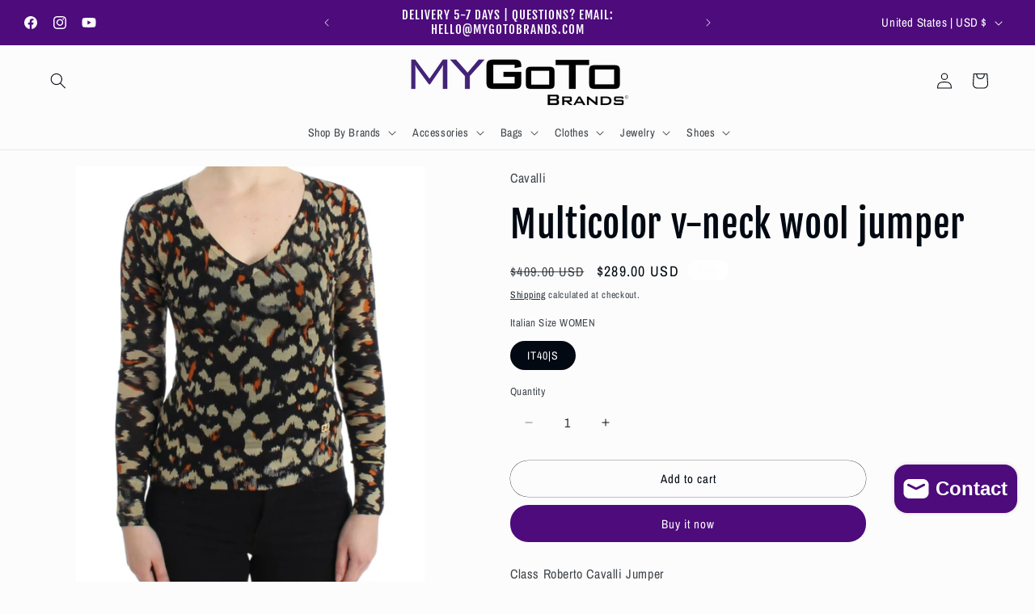

--- FILE ---
content_type: text/html; charset=utf-8
request_url: https://mygotobrands.com/products/multicolor-v-neck-wool-jumper
body_size: 42636
content:
<!doctype html>
<html class="js" lang="en">
  <head>
    <meta charset="utf-8">
    <meta http-equiv="X-UA-Compatible" content="IE=edge">
    <meta name="viewport" content="width=device-width,initial-scale=1">
    <meta name="theme-color" content="">
    <link rel="canonical" href="https://mygotobrands.com/products/multicolor-v-neck-wool-jumper"><link rel="icon" type="image/png" href="//mygotobrands.com/cdn/shop/files/MGTB_Originallogo2.png?crop=center&height=32&v=1719165644&width=32"><link rel="preconnect" href="https://fonts.shopifycdn.com" crossorigin><title>
      Multicolor v-neck wool jumper
 &ndash; MyGoTo Brands</title>

    
      <meta name="description" content="Class Roberto Cavalli Jumper Gorgeous brand new with tags, 100% Authentic Class Roberto Cavalli V-Neck Jumper. Material: 100% Virgin Wool Color: Multicolor Model: Lightweight jumper V-neckline Logo details Leopard pattern Ribbed trims Original tags and store bag follows.">
    

    

<meta property="og:site_name" content="MyGoTo Brands">
<meta property="og:url" content="https://mygotobrands.com/products/multicolor-v-neck-wool-jumper">
<meta property="og:title" content="Multicolor v-neck wool jumper">
<meta property="og:type" content="product">
<meta property="og:description" content="Class Roberto Cavalli Jumper Gorgeous brand new with tags, 100% Authentic Class Roberto Cavalli V-Neck Jumper. Material: 100% Virgin Wool Color: Multicolor Model: Lightweight jumper V-neckline Logo details Leopard pattern Ribbed trims Original tags and store bag follows."><meta property="og:image" content="http://mygotobrands.com/cdn/shop/files/4328251.jpg?v=1767477677">
  <meta property="og:image:secure_url" content="https://mygotobrands.com/cdn/shop/files/4328251.jpg?v=1767477677">
  <meta property="og:image:width" content="2008">
  <meta property="og:image:height" content="2560"><meta property="og:price:amount" content="289.00">
  <meta property="og:price:currency" content="USD"><meta name="twitter:card" content="summary_large_image">
<meta name="twitter:title" content="Multicolor v-neck wool jumper">
<meta name="twitter:description" content="Class Roberto Cavalli Jumper Gorgeous brand new with tags, 100% Authentic Class Roberto Cavalli V-Neck Jumper. Material: 100% Virgin Wool Color: Multicolor Model: Lightweight jumper V-neckline Logo details Leopard pattern Ribbed trims Original tags and store bag follows.">


    <script src="//mygotobrands.com/cdn/shop/t/204/assets/constants.js?v=132983761750457495441768073244" defer="defer"></script>
    <script src="//mygotobrands.com/cdn/shop/t/204/assets/pubsub.js?v=25310214064522200911768073246" defer="defer"></script>
    <script src="//mygotobrands.com/cdn/shop/t/204/assets/global.js?v=7301445359237545521768073244" defer="defer"></script>
    <script src="//mygotobrands.com/cdn/shop/t/204/assets/details-disclosure.js?v=13653116266235556501768073244" defer="defer"></script>
    <script src="//mygotobrands.com/cdn/shop/t/204/assets/details-modal.js?v=25581673532751508451768073244" defer="defer"></script>
    <script src="//mygotobrands.com/cdn/shop/t/204/assets/search-form.js?v=133129549252120666541768073246" defer="defer"></script><script src="//mygotobrands.com/cdn/shop/t/204/assets/animations.js?v=88693664871331136111768073243" defer="defer"></script><script>window.performance && window.performance.mark && window.performance.mark('shopify.content_for_header.start');</script><meta name="google-site-verification" content="8lREbHiUrqmobiPPZlmQTPoPaDw8RbHS_kG0nU8ruGU">
<meta id="shopify-digital-wallet" name="shopify-digital-wallet" content="/8722382905/digital_wallets/dialog">
<link rel="alternate" hreflang="x-default" href="https://mygotobrands.com/products/multicolor-v-neck-wool-jumper">
<link rel="alternate" hreflang="en" href="https://mygotobrands.com/products/multicolor-v-neck-wool-jumper">
<link rel="alternate" hreflang="en-CA" href="https://mygotobrands.com/en-ca/products/multicolor-v-neck-wool-jumper">
<link rel="alternate" type="application/json+oembed" href="https://mygotobrands.com/products/multicolor-v-neck-wool-jumper.oembed">
<script async="async" src="/checkouts/internal/preloads.js?locale=en-US"></script>
<script id="shopify-features" type="application/json">{"accessToken":"8257b36f1e20725a461bdd01f63c000a","betas":["rich-media-storefront-analytics"],"domain":"mygotobrands.com","predictiveSearch":true,"shopId":8722382905,"locale":"en"}</script>
<script>var Shopify = Shopify || {};
Shopify.shop = "my-go-to-brands.myshopify.com";
Shopify.locale = "en";
Shopify.currency = {"active":"USD","rate":"1.0"};
Shopify.country = "US";
Shopify.theme = {"name":"Main_Version 1_2026","id":174729756919,"schema_name":"Taste","schema_version":"15.4.1","theme_store_id":1434,"role":"main"};
Shopify.theme.handle = "null";
Shopify.theme.style = {"id":null,"handle":null};
Shopify.cdnHost = "mygotobrands.com/cdn";
Shopify.routes = Shopify.routes || {};
Shopify.routes.root = "/";</script>
<script type="module">!function(o){(o.Shopify=o.Shopify||{}).modules=!0}(window);</script>
<script>!function(o){function n(){var o=[];function n(){o.push(Array.prototype.slice.apply(arguments))}return n.q=o,n}var t=o.Shopify=o.Shopify||{};t.loadFeatures=n(),t.autoloadFeatures=n()}(window);</script>
<script id="shop-js-analytics" type="application/json">{"pageType":"product"}</script>
<script defer="defer" async type="module" src="//mygotobrands.com/cdn/shopifycloud/shop-js/modules/v2/client.init-shop-cart-sync_BT-GjEfc.en.esm.js"></script>
<script defer="defer" async type="module" src="//mygotobrands.com/cdn/shopifycloud/shop-js/modules/v2/chunk.common_D58fp_Oc.esm.js"></script>
<script defer="defer" async type="module" src="//mygotobrands.com/cdn/shopifycloud/shop-js/modules/v2/chunk.modal_xMitdFEc.esm.js"></script>
<script type="module">
  await import("//mygotobrands.com/cdn/shopifycloud/shop-js/modules/v2/client.init-shop-cart-sync_BT-GjEfc.en.esm.js");
await import("//mygotobrands.com/cdn/shopifycloud/shop-js/modules/v2/chunk.common_D58fp_Oc.esm.js");
await import("//mygotobrands.com/cdn/shopifycloud/shop-js/modules/v2/chunk.modal_xMitdFEc.esm.js");

  window.Shopify.SignInWithShop?.initShopCartSync?.({"fedCMEnabled":true,"windoidEnabled":true});

</script>
<script>(function() {
  var isLoaded = false;
  function asyncLoad() {
    if (isLoaded) return;
    isLoaded = true;
    var urls = ["https:\/\/sizechart.apps.avada.io\/scripttag\/avada-size-chart.min.js?shop=my-go-to-brands.myshopify.com","https:\/\/cdn.shopify.com\/s\/files\/1\/0087\/2238\/2905\/t\/142\/assets\/pop_8722382905.js?v=1649616220\u0026shop=my-go-to-brands.myshopify.com","https:\/\/storage.nfcube.com\/instafeed-f63d716ef7537d2528349ff4475ea24f.js?shop=my-go-to-brands.myshopify.com"];
    for (var i = 0; i < urls.length; i++) {
      var s = document.createElement('script');
      s.type = 'text/javascript';
      s.async = true;
      s.src = urls[i];
      var x = document.getElementsByTagName('script')[0];
      x.parentNode.insertBefore(s, x);
    }
  };
  if(window.attachEvent) {
    window.attachEvent('onload', asyncLoad);
  } else {
    window.addEventListener('load', asyncLoad, false);
  }
})();</script>
<script id="__st">var __st={"a":8722382905,"offset":-18000,"reqid":"8808baef-d76d-4d38-97ec-3d622bc4299f-1769052789","pageurl":"mygotobrands.com\/products\/multicolor-v-neck-wool-jumper","u":"8d1fb3ba7f10","p":"product","rtyp":"product","rid":9877282685175};</script>
<script>window.ShopifyPaypalV4VisibilityTracking = true;</script>
<script id="captcha-bootstrap">!function(){'use strict';const t='contact',e='account',n='new_comment',o=[[t,t],['blogs',n],['comments',n],[t,'customer']],c=[[e,'customer_login'],[e,'guest_login'],[e,'recover_customer_password'],[e,'create_customer']],r=t=>t.map((([t,e])=>`form[action*='/${t}']:not([data-nocaptcha='true']) input[name='form_type'][value='${e}']`)).join(','),a=t=>()=>t?[...document.querySelectorAll(t)].map((t=>t.form)):[];function s(){const t=[...o],e=r(t);return a(e)}const i='password',u='form_key',d=['recaptcha-v3-token','g-recaptcha-response','h-captcha-response',i],f=()=>{try{return window.sessionStorage}catch{return}},m='__shopify_v',_=t=>t.elements[u];function p(t,e,n=!1){try{const o=window.sessionStorage,c=JSON.parse(o.getItem(e)),{data:r}=function(t){const{data:e,action:n}=t;return t[m]||n?{data:e,action:n}:{data:t,action:n}}(c);for(const[e,n]of Object.entries(r))t.elements[e]&&(t.elements[e].value=n);n&&o.removeItem(e)}catch(o){console.error('form repopulation failed',{error:o})}}const l='form_type',E='cptcha';function T(t){t.dataset[E]=!0}const w=window,h=w.document,L='Shopify',v='ce_forms',y='captcha';let A=!1;((t,e)=>{const n=(g='f06e6c50-85a8-45c8-87d0-21a2b65856fe',I='https://cdn.shopify.com/shopifycloud/storefront-forms-hcaptcha/ce_storefront_forms_captcha_hcaptcha.v1.5.2.iife.js',D={infoText:'Protected by hCaptcha',privacyText:'Privacy',termsText:'Terms'},(t,e,n)=>{const o=w[L][v],c=o.bindForm;if(c)return c(t,g,e,D).then(n);var r;o.q.push([[t,g,e,D],n]),r=I,A||(h.body.append(Object.assign(h.createElement('script'),{id:'captcha-provider',async:!0,src:r})),A=!0)});var g,I,D;w[L]=w[L]||{},w[L][v]=w[L][v]||{},w[L][v].q=[],w[L][y]=w[L][y]||{},w[L][y].protect=function(t,e){n(t,void 0,e),T(t)},Object.freeze(w[L][y]),function(t,e,n,w,h,L){const[v,y,A,g]=function(t,e,n){const i=e?o:[],u=t?c:[],d=[...i,...u],f=r(d),m=r(i),_=r(d.filter((([t,e])=>n.includes(e))));return[a(f),a(m),a(_),s()]}(w,h,L),I=t=>{const e=t.target;return e instanceof HTMLFormElement?e:e&&e.form},D=t=>v().includes(t);t.addEventListener('submit',(t=>{const e=I(t);if(!e)return;const n=D(e)&&!e.dataset.hcaptchaBound&&!e.dataset.recaptchaBound,o=_(e),c=g().includes(e)&&(!o||!o.value);(n||c)&&t.preventDefault(),c&&!n&&(function(t){try{if(!f())return;!function(t){const e=f();if(!e)return;const n=_(t);if(!n)return;const o=n.value;o&&e.removeItem(o)}(t);const e=Array.from(Array(32),(()=>Math.random().toString(36)[2])).join('');!function(t,e){_(t)||t.append(Object.assign(document.createElement('input'),{type:'hidden',name:u})),t.elements[u].value=e}(t,e),function(t,e){const n=f();if(!n)return;const o=[...t.querySelectorAll(`input[type='${i}']`)].map((({name:t})=>t)),c=[...d,...o],r={};for(const[a,s]of new FormData(t).entries())c.includes(a)||(r[a]=s);n.setItem(e,JSON.stringify({[m]:1,action:t.action,data:r}))}(t,e)}catch(e){console.error('failed to persist form',e)}}(e),e.submit())}));const S=(t,e)=>{t&&!t.dataset[E]&&(n(t,e.some((e=>e===t))),T(t))};for(const o of['focusin','change'])t.addEventListener(o,(t=>{const e=I(t);D(e)&&S(e,y())}));const B=e.get('form_key'),M=e.get(l),P=B&&M;t.addEventListener('DOMContentLoaded',(()=>{const t=y();if(P)for(const e of t)e.elements[l].value===M&&p(e,B);[...new Set([...A(),...v().filter((t=>'true'===t.dataset.shopifyCaptcha))])].forEach((e=>S(e,t)))}))}(h,new URLSearchParams(w.location.search),n,t,e,['guest_login'])})(!0,!0)}();</script>
<script integrity="sha256-4kQ18oKyAcykRKYeNunJcIwy7WH5gtpwJnB7kiuLZ1E=" data-source-attribution="shopify.loadfeatures" defer="defer" src="//mygotobrands.com/cdn/shopifycloud/storefront/assets/storefront/load_feature-a0a9edcb.js" crossorigin="anonymous"></script>
<script data-source-attribution="shopify.dynamic_checkout.dynamic.init">var Shopify=Shopify||{};Shopify.PaymentButton=Shopify.PaymentButton||{isStorefrontPortableWallets:!0,init:function(){window.Shopify.PaymentButton.init=function(){};var t=document.createElement("script");t.src="https://mygotobrands.com/cdn/shopifycloud/portable-wallets/latest/portable-wallets.en.js",t.type="module",document.head.appendChild(t)}};
</script>
<script data-source-attribution="shopify.dynamic_checkout.buyer_consent">
  function portableWalletsHideBuyerConsent(e){var t=document.getElementById("shopify-buyer-consent"),n=document.getElementById("shopify-subscription-policy-button");t&&n&&(t.classList.add("hidden"),t.setAttribute("aria-hidden","true"),n.removeEventListener("click",e))}function portableWalletsShowBuyerConsent(e){var t=document.getElementById("shopify-buyer-consent"),n=document.getElementById("shopify-subscription-policy-button");t&&n&&(t.classList.remove("hidden"),t.removeAttribute("aria-hidden"),n.addEventListener("click",e))}window.Shopify?.PaymentButton&&(window.Shopify.PaymentButton.hideBuyerConsent=portableWalletsHideBuyerConsent,window.Shopify.PaymentButton.showBuyerConsent=portableWalletsShowBuyerConsent);
</script>
<script>
  function portableWalletsCleanup(e){e&&e.src&&console.error("Failed to load portable wallets script "+e.src);var t=document.querySelectorAll("shopify-accelerated-checkout .shopify-payment-button__skeleton, shopify-accelerated-checkout-cart .wallet-cart-button__skeleton"),e=document.getElementById("shopify-buyer-consent");for(let e=0;e<t.length;e++)t[e].remove();e&&e.remove()}function portableWalletsNotLoadedAsModule(e){e instanceof ErrorEvent&&"string"==typeof e.message&&e.message.includes("import.meta")&&"string"==typeof e.filename&&e.filename.includes("portable-wallets")&&(window.removeEventListener("error",portableWalletsNotLoadedAsModule),window.Shopify.PaymentButton.failedToLoad=e,"loading"===document.readyState?document.addEventListener("DOMContentLoaded",window.Shopify.PaymentButton.init):window.Shopify.PaymentButton.init())}window.addEventListener("error",portableWalletsNotLoadedAsModule);
</script>

<script type="module" src="https://mygotobrands.com/cdn/shopifycloud/portable-wallets/latest/portable-wallets.en.js" onError="portableWalletsCleanup(this)" crossorigin="anonymous"></script>
<script nomodule>
  document.addEventListener("DOMContentLoaded", portableWalletsCleanup);
</script>

<link id="shopify-accelerated-checkout-styles" rel="stylesheet" media="screen" href="https://mygotobrands.com/cdn/shopifycloud/portable-wallets/latest/accelerated-checkout-backwards-compat.css" crossorigin="anonymous">
<style id="shopify-accelerated-checkout-cart">
        #shopify-buyer-consent {
  margin-top: 1em;
  display: inline-block;
  width: 100%;
}

#shopify-buyer-consent.hidden {
  display: none;
}

#shopify-subscription-policy-button {
  background: none;
  border: none;
  padding: 0;
  text-decoration: underline;
  font-size: inherit;
  cursor: pointer;
}

#shopify-subscription-policy-button::before {
  box-shadow: none;
}

      </style>
<script id="sections-script" data-sections="header" defer="defer" src="//mygotobrands.com/cdn/shop/t/204/compiled_assets/scripts.js?v=21878"></script>
<script>window.performance && window.performance.mark && window.performance.mark('shopify.content_for_header.end');</script>


    <style data-shopify>
      @font-face {
  font-family: "Archivo Narrow";
  font-weight: 400;
  font-style: normal;
  font-display: swap;
  src: url("//mygotobrands.com/cdn/fonts/archivo_narrow/archivonarrow_n4.5c3bab850a22055c235cf940f895d873a8689d70.woff2") format("woff2"),
       url("//mygotobrands.com/cdn/fonts/archivo_narrow/archivonarrow_n4.ea12dd22d3319d164475c1d047ae8f973041a9ff.woff") format("woff");
}

      @font-face {
  font-family: "Archivo Narrow";
  font-weight: 700;
  font-style: normal;
  font-display: swap;
  src: url("//mygotobrands.com/cdn/fonts/archivo_narrow/archivonarrow_n7.c049bee49aa92b4cfee86dd4e79c9194b8519e2b.woff2") format("woff2"),
       url("//mygotobrands.com/cdn/fonts/archivo_narrow/archivonarrow_n7.89eabe3e1f3044c02b965aa5ad3e57c9e898709d.woff") format("woff");
}

      @font-face {
  font-family: "Archivo Narrow";
  font-weight: 400;
  font-style: italic;
  font-display: swap;
  src: url("//mygotobrands.com/cdn/fonts/archivo_narrow/archivonarrow_i4.59445c13f0e607542640c8a56f31dcd8ed680cfa.woff2") format("woff2"),
       url("//mygotobrands.com/cdn/fonts/archivo_narrow/archivonarrow_i4.bbf26c99347034f8df1f87b08c4a929cfc5255c8.woff") format("woff");
}

      @font-face {
  font-family: "Archivo Narrow";
  font-weight: 700;
  font-style: italic;
  font-display: swap;
  src: url("//mygotobrands.com/cdn/fonts/archivo_narrow/archivonarrow_i7.394cd4c9437ad9084e13f72957e92bfbe366a689.woff2") format("woff2"),
       url("//mygotobrands.com/cdn/fonts/archivo_narrow/archivonarrow_i7.f7e98758eef2e613f5c757b5780e7f43b6bcf700.woff") format("woff");
}

      @font-face {
  font-family: "Fjalla One";
  font-weight: 400;
  font-style: normal;
  font-display: swap;
  src: url("//mygotobrands.com/cdn/fonts/fjalla_one/fjallaone_n4.262edaf1abaf5ed669f7ecd26fc3e24707a0ad85.woff2") format("woff2"),
       url("//mygotobrands.com/cdn/fonts/fjalla_one/fjallaone_n4.f67f40342efd2b34cae019d50b4b5c4da6fc5da7.woff") format("woff");
}


      
        :root,
        .color-background-1 {
          --color-background: 252,252,252;
        
          --gradient-background: #fcfcfc;
        

        

        --color-foreground: 2,9,18;
        --color-background-contrast: 188,188,188;
        --color-shadow: 2,9,18;
        --color-button: 77,11,124;
        --color-button-text: 252,252,252;
        --color-secondary-button: 252,252,252;
        --color-secondary-button-text: 2,9,18;
        --color-link: 2,9,18;
        --color-badge-foreground: 2,9,18;
        --color-badge-background: 252,252,252;
        --color-badge-border: 2,9,18;
        --payment-terms-background-color: rgb(252 252 252);
      }
      
        
        .color-background-2 {
          --color-background: 164,164,164;
        
          --gradient-background: #a4a4a4;
        

        

        --color-foreground: 2,9,18;
        --color-background-contrast: 100,100,100;
        --color-shadow: 2,9,18;
        --color-button: 2,9,18;
        --color-button-text: 164,164,164;
        --color-secondary-button: 164,164,164;
        --color-secondary-button-text: 2,9,18;
        --color-link: 2,9,18;
        --color-badge-foreground: 2,9,18;
        --color-badge-background: 164,164,164;
        --color-badge-border: 2,9,18;
        --payment-terms-background-color: rgb(164 164 164);
      }
      
        
        .color-inverse {
          --color-background: 2,9,18;
        
          --gradient-background: #020912;
        

        

        --color-foreground: 252,252,252;
        --color-background-contrast: 43,126,232;
        --color-shadow: 2,9,18;
        --color-button: 252,252,252;
        --color-button-text: 2,9,18;
        --color-secondary-button: 2,9,18;
        --color-secondary-button-text: 252,252,252;
        --color-link: 252,252,252;
        --color-badge-foreground: 252,252,252;
        --color-badge-background: 2,9,18;
        --color-badge-border: 252,252,252;
        --payment-terms-background-color: rgb(2 9 18);
      }
      
        
        .color-accent-1 {
          --color-background: 77,11,124;
        
          --gradient-background: #4d0b7c;
        

        

        --color-foreground: 252,252,252;
        --color-background-contrast: 92,13,147;
        --color-shadow: 2,9,18;
        --color-button: 252,252,252;
        --color-button-text: 77,11,124;
        --color-secondary-button: 77,11,124;
        --color-secondary-button-text: 252,252,252;
        --color-link: 252,252,252;
        --color-badge-foreground: 252,252,252;
        --color-badge-background: 77,11,124;
        --color-badge-border: 252,252,252;
        --payment-terms-background-color: rgb(77 11 124);
      }
      
        
        .color-accent-2 {
          --color-background: 255,255,255;
        
          --gradient-background: #ffffff;
        

        

        --color-foreground: 252,252,252;
        --color-background-contrast: 191,191,191;
        --color-shadow: 2,9,18;
        --color-button: 252,252,252;
        --color-button-text: 242,226,241;
        --color-secondary-button: 255,255,255;
        --color-secondary-button-text: 252,252,252;
        --color-link: 252,252,252;
        --color-badge-foreground: 252,252,252;
        --color-badge-background: 255,255,255;
        --color-badge-border: 252,252,252;
        --payment-terms-background-color: rgb(255 255 255);
      }
      

      body, .color-background-1, .color-background-2, .color-inverse, .color-accent-1, .color-accent-2 {
        color: rgba(var(--color-foreground), 0.75);
        background-color: rgb(var(--color-background));
      }

      :root {
        --font-body-family: "Archivo Narrow", sans-serif;
        --font-body-style: normal;
        --font-body-weight: 400;
        --font-body-weight-bold: 700;

        --font-heading-family: "Fjalla One", sans-serif;
        --font-heading-style: normal;
        --font-heading-weight: 400;

        --font-body-scale: 1.0;
        --font-heading-scale: 1.15;

        --media-padding: px;
        --media-border-opacity: 0.0;
        --media-border-width: 0px;
        --media-radius: 0px;
        --media-shadow-opacity: 0.0;
        --media-shadow-horizontal-offset: -40px;
        --media-shadow-vertical-offset: -40px;
        --media-shadow-blur-radius: 0px;
        --media-shadow-visible: 0;

        --page-width: 140rem;
        --page-width-margin: 0rem;

        --product-card-image-padding: 0.0rem;
        --product-card-corner-radius: 0.0rem;
        --product-card-text-alignment: center;
        --product-card-border-width: 0.0rem;
        --product-card-border-opacity: 0.1;
        --product-card-shadow-opacity: 0.1;
        --product-card-shadow-visible: 1;
        --product-card-shadow-horizontal-offset: 0.0rem;
        --product-card-shadow-vertical-offset: 0.0rem;
        --product-card-shadow-blur-radius: 0.0rem;

        --collection-card-image-padding: 0.0rem;
        --collection-card-corner-radius: 0.0rem;
        --collection-card-text-alignment: center;
        --collection-card-border-width: 0.0rem;
        --collection-card-border-opacity: 0.1;
        --collection-card-shadow-opacity: 0.1;
        --collection-card-shadow-visible: 1;
        --collection-card-shadow-horizontal-offset: 0.0rem;
        --collection-card-shadow-vertical-offset: 0.0rem;
        --collection-card-shadow-blur-radius: 0.0rem;

        --blog-card-image-padding: 0.0rem;
        --blog-card-corner-radius: 0.0rem;
        --blog-card-text-alignment: center;
        --blog-card-border-width: 0.0rem;
        --blog-card-border-opacity: 0.1;
        --blog-card-shadow-opacity: 0.1;
        --blog-card-shadow-visible: 1;
        --blog-card-shadow-horizontal-offset: 0.0rem;
        --blog-card-shadow-vertical-offset: 0.0rem;
        --blog-card-shadow-blur-radius: 0.0rem;

        --badge-corner-radius: 4.0rem;

        --popup-border-width: 2px;
        --popup-border-opacity: 1.0;
        --popup-corner-radius: 0px;
        --popup-shadow-opacity: 0.0;
        --popup-shadow-horizontal-offset: 0px;
        --popup-shadow-vertical-offset: 0px;
        --popup-shadow-blur-radius: 0px;

        --drawer-border-width: 2px;
        --drawer-border-opacity: 1.0;
        --drawer-shadow-opacity: 0.0;
        --drawer-shadow-horizontal-offset: 0px;
        --drawer-shadow-vertical-offset: 0px;
        --drawer-shadow-blur-radius: 0px;

        --spacing-sections-desktop: 12px;
        --spacing-sections-mobile: 12px;

        --grid-desktop-vertical-spacing: 24px;
        --grid-desktop-horizontal-spacing: 24px;
        --grid-mobile-vertical-spacing: 12px;
        --grid-mobile-horizontal-spacing: 12px;

        --text-boxes-border-opacity: 0.0;
        --text-boxes-border-width: 0px;
        --text-boxes-radius: 0px;
        --text-boxes-shadow-opacity: 0.0;
        --text-boxes-shadow-visible: 0;
        --text-boxes-shadow-horizontal-offset: 0px;
        --text-boxes-shadow-vertical-offset: 0px;
        --text-boxes-shadow-blur-radius: 0px;

        --buttons-radius: 22px;
        --buttons-radius-outset: 22px;
        --buttons-border-width: 0px;
        --buttons-border-opacity: 1.0;
        --buttons-shadow-opacity: 0.0;
        --buttons-shadow-visible: 0;
        --buttons-shadow-horizontal-offset: 0px;
        --buttons-shadow-vertical-offset: 0px;
        --buttons-shadow-blur-radius: 0px;
        --buttons-border-offset: 0.3px;

        --inputs-radius: 0px;
        --inputs-border-width: 0px;
        --inputs-border-opacity: 0.55;
        --inputs-shadow-opacity: 0.0;
        --inputs-shadow-horizontal-offset: 0px;
        --inputs-margin-offset: 0px;
        --inputs-shadow-vertical-offset: 0px;
        --inputs-shadow-blur-radius: 0px;
        --inputs-radius-outset: 0px;

        --variant-pills-radius: 40px;
        --variant-pills-border-width: 1px;
        --variant-pills-border-opacity: 0.55;
        --variant-pills-shadow-opacity: 0.0;
        --variant-pills-shadow-horizontal-offset: 0px;
        --variant-pills-shadow-vertical-offset: 0px;
        --variant-pills-shadow-blur-radius: 0px;
      }

      *,
      *::before,
      *::after {
        box-sizing: inherit;
      }

      html {
        box-sizing: border-box;
        font-size: calc(var(--font-body-scale) * 62.5%);
        height: 100%;
      }

      body {
        display: grid;
        grid-template-rows: auto auto 1fr auto;
        grid-template-columns: 100%;
        min-height: 100%;
        margin: 0;
        font-size: 1.5rem;
        letter-spacing: 0.06rem;
        line-height: calc(1 + 0.8 / var(--font-body-scale));
        font-family: var(--font-body-family);
        font-style: var(--font-body-style);
        font-weight: var(--font-body-weight);
      }

      @media screen and (min-width: 750px) {
        body {
          font-size: 1.6rem;
        }
      }
    </style>

    <link href="//mygotobrands.com/cdn/shop/t/204/assets/base.css?v=159841507637079171801768073244" rel="stylesheet" type="text/css" media="all" />
    <link rel="stylesheet" href="//mygotobrands.com/cdn/shop/t/204/assets/component-cart-items.css?v=13033300910818915211768073244" media="print" onload="this.media='all'">
      <link rel="preload" as="font" href="//mygotobrands.com/cdn/fonts/archivo_narrow/archivonarrow_n4.5c3bab850a22055c235cf940f895d873a8689d70.woff2" type="font/woff2" crossorigin>
      

      <link rel="preload" as="font" href="//mygotobrands.com/cdn/fonts/fjalla_one/fjallaone_n4.262edaf1abaf5ed669f7ecd26fc3e24707a0ad85.woff2" type="font/woff2" crossorigin>
      
<link href="//mygotobrands.com/cdn/shop/t/204/assets/component-localization-form.css?v=170315343355214948141768073244" rel="stylesheet" type="text/css" media="all" />
      <script src="//mygotobrands.com/cdn/shop/t/204/assets/localization-form.js?v=144176611646395275351768073246" defer="defer"></script><link
        rel="stylesheet"
        href="//mygotobrands.com/cdn/shop/t/204/assets/component-predictive-search.css?v=118923337488134913561768073244"
        media="print"
        onload="this.media='all'"
      ><script>
      if (Shopify.designMode) {
        document.documentElement.classList.add('shopify-design-mode');
      }
    </script>
  <script type="text/javascript">
  window.Pop = window.Pop || {};
  window.Pop.common = window.Pop.common || {};
  window.Pop.common.shop = {
    permanent_domain: 'my-go-to-brands.myshopify.com',
    currency: "USD",
    money_format: "${{amount}}",
    id: 8722382905
  };
  

  window.Pop.common.template = 'product';
  window.Pop.common.cart = {};
  window.Pop.common.vapid_public_key = "BJuXCmrtTK335SuczdNVYrGVtP_WXn4jImChm49st7K7z7e8gxSZUKk4DhUpk8j2Xpiw5G4-ylNbMKLlKkUEU98=";
  window.Pop.global_config = {"asset_urls":{"loy":{},"rev":{},"pu":{"init_js":null},"widgets":{"init_js":"https:\/\/cdn.shopify.com\/s\/files\/1\/0194\/1736\/6592\/t\/1\/assets\/ba_widget_init.js?v=1743185715","modal_js":"https:\/\/cdn.shopify.com\/s\/files\/1\/0194\/1736\/6592\/t\/1\/assets\/ba_widget_modal.js?v=1728041538","modal_css":"https:\/\/cdn.shopify.com\/s\/files\/1\/0194\/1736\/6592\/t\/1\/assets\/ba_widget_modal.css?v=1654723622"},"forms":{},"global":{"helper_js":"https:\/\/cdn.shopify.com\/s\/files\/1\/0194\/1736\/6592\/t\/1\/assets\/ba_pop_tracking.js?v=1704919189"}},"proxy_paths":{"pop":"\/apps\/ba-pop","app_metrics":"\/apps\/ba-pop\/app_metrics","push_subscription":"\/apps\/ba-pop\/push"},"aat":["pop"],"pv":false,"sts":false,"bam":true,"batc":true,"base_money_format":"${{amount}}","online_store_version":2,"loy_js_api_enabled":false,"shop":{"id":8722382905,"name":"MyGoTo Brands","domain":"mygotobrands.com"}};
  window.Pop.widgets_config = {"id":17420,"active":false,"frequency_limit_amount":1,"frequency_limit_time_unit":"days","background_image":{"position":"left","widget_background_preview_url":"https:\/\/activestorage-public.s3.us-west-2.amazonaws.com\/jg13ojdj35dr4oqyfnp1j2q4w9e6"},"initial_state":{"body":"Join our Private Offer Program to receive unadvertised discounts.","title":"Welcome To MyGoTo  Brands","cta_text":"Yes, I'm interested!","show_email":"true","action_text":"Saving...","footer_text":"You are signing up to receive communication via email and can unsubscribe at any time.","dismiss_text":"No thanks","email_placeholder":"Email Address","phone_placeholder":"Phone Number"},"success_state":{"body":"Thanks for subscribing. ","title":"Discount Unlocked 🎉","cta_text":"Now Find Your Object of Desire :)","cta_action":"dismiss","redirect_url":"","open_url_new_tab":"false"},"closed_state":{"action":"close_widget","font_size":"20","action_text":"GET 10% OFF","display_offset":"300","display_position":"left"},"error_state":{"submit_error":"Sorry, please try again later","invalid_email":"Please enter valid email address!","error_subscribing":"Error subscribing, try again later","already_registered":"You have already registered","invalid_phone_number":"Please enter valid phone number!"},"trigger":{"action":"on_timer","delay_in_seconds":"5"},"colors":{"link_color":"#4FC3F7","sticky_bar_bg":"#C62828","cta_font_color":"#fff","body_font_color":"#000","sticky_bar_text":"#fff","background_color":"#fff","error_text_color":"#ff2626","title_font_color":"#4d0b7c","footer_font_color":"#bbb","dismiss_font_color":"#bbb","cta_background_color":"#4d0b7c","sticky_coupon_bar_bg":"#286ef8","error_text_background":"","sticky_coupon_bar_text":"#fff"},"sticky_coupon_bar":{"enabled":"false","message":"Don't forget to use your code"},"display_style":{"font":"Arial","size":"regular","align":"center"},"dismissable":true,"has_background":true,"opt_in_channels":["email"],"rules":[],"widget_css":".powered_by_rivo{\n  display: block;\n}\n.ba_widget_main_design {\n  background: #fff;\n}\n.ba_widget_content{text-align: center}\n.ba_widget_parent{\n  font-family: Arial;\n}\n.ba_widget_parent.background{\n}\n.ba_widget_left_content{\n  background-image: url(\"https:\/\/d15d3imw3mjndz.cloudfront.net\/jg13ojdj35dr4oqyfnp1j2q4w9e6\");\n}\n.ba_widget_right_content{\n}\n#ba_widget_cta_button:disabled{\n  background: #4d0b7ccc;\n}\n#ba_widget_cta_button{\n  background: #4d0b7c;\n  color: #fff;\n}\n#ba_widget_cta_button:after {\n  background: #4d0b7ce0;\n}\n.ba_initial_state_title, .ba_success_state_title{\n  color: #4d0b7c;\n}\n.ba_initial_state_body, .ba_success_state_body{\n  color: #000;\n}\n.ba_initial_state_dismiss_text{\n  color: #bbb;\n}\n.ba_initial_state_footer_text, .ba_initial_state_sms_agreement{\n  color: #bbb;\n}\n.ba_widget_error{\n  color: #ff2626;\n  background: ;\n}\n.ba_link_color{\n  color: #4FC3F7;\n}\n","custom_css":null,"logo":"https:\/\/d15d3imw3mjndz.cloudfront.net\/41pol18h49o1ab6hf6y2i9plm2wn"};
</script>


<script type="text/javascript">
  

  (function() {
    //Global snippet for Email Popups
    //this is updated automatically - do not edit manually.
    document.addEventListener('DOMContentLoaded', function() {
      function loadScript(src, defer, done) {
        var js = document.createElement('script');
        js.src = src;
        js.defer = defer;
        js.onload = function(){done();};
        js.onerror = function(){
          done(new Error('Failed to load script ' + src));
        };
        document.head.appendChild(js);
      }

      function browserSupportsAllFeatures() {
        return window.Promise && window.fetch && window.Symbol;
      }

      if (browserSupportsAllFeatures()) {
        main();
      } else {
        loadScript('https://cdnjs.cloudflare.com/polyfill/v3/polyfill.min.js?features=Promise,fetch', true, main);
      }

      function loadAppScripts(){
        const popAppEmbedEnabled = document.getElementById("pop-app-embed-init");

        if (window.Pop.global_config.aat.includes("pop") && !popAppEmbedEnabled){
          loadScript(window.Pop.global_config.asset_urls.widgets.init_js, true, function(){});
        }
      }

      function main(err) {
        loadScript(window.Pop.global_config.asset_urls.global.helper_js, false, loadAppScripts);
      }
    });
  })();
</script>

<script src="https://cdn.shopify.com/extensions/1aff304a-11ec-47a0-aee1-7f4ae56792d4/tydal-popups-email-pop-ups-4/assets/pop-app-embed.js" type="text/javascript" defer="defer"></script>
<script src="https://cdn.shopify.com/extensions/e8878072-2f6b-4e89-8082-94b04320908d/inbox-1254/assets/inbox-chat-loader.js" type="text/javascript" defer="defer"></script>
<link href="https://monorail-edge.shopifysvc.com" rel="dns-prefetch">
<script>(function(){if ("sendBeacon" in navigator && "performance" in window) {try {var session_token_from_headers = performance.getEntriesByType('navigation')[0].serverTiming.find(x => x.name == '_s').description;} catch {var session_token_from_headers = undefined;}var session_cookie_matches = document.cookie.match(/_shopify_s=([^;]*)/);var session_token_from_cookie = session_cookie_matches && session_cookie_matches.length === 2 ? session_cookie_matches[1] : "";var session_token = session_token_from_headers || session_token_from_cookie || "";function handle_abandonment_event(e) {var entries = performance.getEntries().filter(function(entry) {return /monorail-edge.shopifysvc.com/.test(entry.name);});if (!window.abandonment_tracked && entries.length === 0) {window.abandonment_tracked = true;var currentMs = Date.now();var navigation_start = performance.timing.navigationStart;var payload = {shop_id: 8722382905,url: window.location.href,navigation_start,duration: currentMs - navigation_start,session_token,page_type: "product"};window.navigator.sendBeacon("https://monorail-edge.shopifysvc.com/v1/produce", JSON.stringify({schema_id: "online_store_buyer_site_abandonment/1.1",payload: payload,metadata: {event_created_at_ms: currentMs,event_sent_at_ms: currentMs}}));}}window.addEventListener('pagehide', handle_abandonment_event);}}());</script>
<script id="web-pixels-manager-setup">(function e(e,d,r,n,o){if(void 0===o&&(o={}),!Boolean(null===(a=null===(i=window.Shopify)||void 0===i?void 0:i.analytics)||void 0===a?void 0:a.replayQueue)){var i,a;window.Shopify=window.Shopify||{};var t=window.Shopify;t.analytics=t.analytics||{};var s=t.analytics;s.replayQueue=[],s.publish=function(e,d,r){return s.replayQueue.push([e,d,r]),!0};try{self.performance.mark("wpm:start")}catch(e){}var l=function(){var e={modern:/Edge?\/(1{2}[4-9]|1[2-9]\d|[2-9]\d{2}|\d{4,})\.\d+(\.\d+|)|Firefox\/(1{2}[4-9]|1[2-9]\d|[2-9]\d{2}|\d{4,})\.\d+(\.\d+|)|Chrom(ium|e)\/(9{2}|\d{3,})\.\d+(\.\d+|)|(Maci|X1{2}).+ Version\/(15\.\d+|(1[6-9]|[2-9]\d|\d{3,})\.\d+)([,.]\d+|)( \(\w+\)|)( Mobile\/\w+|) Safari\/|Chrome.+OPR\/(9{2}|\d{3,})\.\d+\.\d+|(CPU[ +]OS|iPhone[ +]OS|CPU[ +]iPhone|CPU IPhone OS|CPU iPad OS)[ +]+(15[._]\d+|(1[6-9]|[2-9]\d|\d{3,})[._]\d+)([._]\d+|)|Android:?[ /-](13[3-9]|1[4-9]\d|[2-9]\d{2}|\d{4,})(\.\d+|)(\.\d+|)|Android.+Firefox\/(13[5-9]|1[4-9]\d|[2-9]\d{2}|\d{4,})\.\d+(\.\d+|)|Android.+Chrom(ium|e)\/(13[3-9]|1[4-9]\d|[2-9]\d{2}|\d{4,})\.\d+(\.\d+|)|SamsungBrowser\/([2-9]\d|\d{3,})\.\d+/,legacy:/Edge?\/(1[6-9]|[2-9]\d|\d{3,})\.\d+(\.\d+|)|Firefox\/(5[4-9]|[6-9]\d|\d{3,})\.\d+(\.\d+|)|Chrom(ium|e)\/(5[1-9]|[6-9]\d|\d{3,})\.\d+(\.\d+|)([\d.]+$|.*Safari\/(?![\d.]+ Edge\/[\d.]+$))|(Maci|X1{2}).+ Version\/(10\.\d+|(1[1-9]|[2-9]\d|\d{3,})\.\d+)([,.]\d+|)( \(\w+\)|)( Mobile\/\w+|) Safari\/|Chrome.+OPR\/(3[89]|[4-9]\d|\d{3,})\.\d+\.\d+|(CPU[ +]OS|iPhone[ +]OS|CPU[ +]iPhone|CPU IPhone OS|CPU iPad OS)[ +]+(10[._]\d+|(1[1-9]|[2-9]\d|\d{3,})[._]\d+)([._]\d+|)|Android:?[ /-](13[3-9]|1[4-9]\d|[2-9]\d{2}|\d{4,})(\.\d+|)(\.\d+|)|Mobile Safari.+OPR\/([89]\d|\d{3,})\.\d+\.\d+|Android.+Firefox\/(13[5-9]|1[4-9]\d|[2-9]\d{2}|\d{4,})\.\d+(\.\d+|)|Android.+Chrom(ium|e)\/(13[3-9]|1[4-9]\d|[2-9]\d{2}|\d{4,})\.\d+(\.\d+|)|Android.+(UC? ?Browser|UCWEB|U3)[ /]?(15\.([5-9]|\d{2,})|(1[6-9]|[2-9]\d|\d{3,})\.\d+)\.\d+|SamsungBrowser\/(5\.\d+|([6-9]|\d{2,})\.\d+)|Android.+MQ{2}Browser\/(14(\.(9|\d{2,})|)|(1[5-9]|[2-9]\d|\d{3,})(\.\d+|))(\.\d+|)|K[Aa][Ii]OS\/(3\.\d+|([4-9]|\d{2,})\.\d+)(\.\d+|)/},d=e.modern,r=e.legacy,n=navigator.userAgent;return n.match(d)?"modern":n.match(r)?"legacy":"unknown"}(),u="modern"===l?"modern":"legacy",c=(null!=n?n:{modern:"",legacy:""})[u],f=function(e){return[e.baseUrl,"/wpm","/b",e.hashVersion,"modern"===e.buildTarget?"m":"l",".js"].join("")}({baseUrl:d,hashVersion:r,buildTarget:u}),m=function(e){var d=e.version,r=e.bundleTarget,n=e.surface,o=e.pageUrl,i=e.monorailEndpoint;return{emit:function(e){var a=e.status,t=e.errorMsg,s=(new Date).getTime(),l=JSON.stringify({metadata:{event_sent_at_ms:s},events:[{schema_id:"web_pixels_manager_load/3.1",payload:{version:d,bundle_target:r,page_url:o,status:a,surface:n,error_msg:t},metadata:{event_created_at_ms:s}}]});if(!i)return console&&console.warn&&console.warn("[Web Pixels Manager] No Monorail endpoint provided, skipping logging."),!1;try{return self.navigator.sendBeacon.bind(self.navigator)(i,l)}catch(e){}var u=new XMLHttpRequest;try{return u.open("POST",i,!0),u.setRequestHeader("Content-Type","text/plain"),u.send(l),!0}catch(e){return console&&console.warn&&console.warn("[Web Pixels Manager] Got an unhandled error while logging to Monorail."),!1}}}}({version:r,bundleTarget:l,surface:e.surface,pageUrl:self.location.href,monorailEndpoint:e.monorailEndpoint});try{o.browserTarget=l,function(e){var d=e.src,r=e.async,n=void 0===r||r,o=e.onload,i=e.onerror,a=e.sri,t=e.scriptDataAttributes,s=void 0===t?{}:t,l=document.createElement("script"),u=document.querySelector("head"),c=document.querySelector("body");if(l.async=n,l.src=d,a&&(l.integrity=a,l.crossOrigin="anonymous"),s)for(var f in s)if(Object.prototype.hasOwnProperty.call(s,f))try{l.dataset[f]=s[f]}catch(e){}if(o&&l.addEventListener("load",o),i&&l.addEventListener("error",i),u)u.appendChild(l);else{if(!c)throw new Error("Did not find a head or body element to append the script");c.appendChild(l)}}({src:f,async:!0,onload:function(){if(!function(){var e,d;return Boolean(null===(d=null===(e=window.Shopify)||void 0===e?void 0:e.analytics)||void 0===d?void 0:d.initialized)}()){var d=window.webPixelsManager.init(e)||void 0;if(d){var r=window.Shopify.analytics;r.replayQueue.forEach((function(e){var r=e[0],n=e[1],o=e[2];d.publishCustomEvent(r,n,o)})),r.replayQueue=[],r.publish=d.publishCustomEvent,r.visitor=d.visitor,r.initialized=!0}}},onerror:function(){return m.emit({status:"failed",errorMsg:"".concat(f," has failed to load")})},sri:function(e){var d=/^sha384-[A-Za-z0-9+/=]+$/;return"string"==typeof e&&d.test(e)}(c)?c:"",scriptDataAttributes:o}),m.emit({status:"loading"})}catch(e){m.emit({status:"failed",errorMsg:(null==e?void 0:e.message)||"Unknown error"})}}})({shopId: 8722382905,storefrontBaseUrl: "https://mygotobrands.com",extensionsBaseUrl: "https://extensions.shopifycdn.com/cdn/shopifycloud/web-pixels-manager",monorailEndpoint: "https://monorail-edge.shopifysvc.com/unstable/produce_batch",surface: "storefront-renderer",enabledBetaFlags: ["2dca8a86"],webPixelsConfigList: [{"id":"467665143","configuration":"{\"config\":\"{\\\"pixel_id\\\":\\\"G-X2R32FH1D3\\\",\\\"target_country\\\":\\\"US\\\",\\\"gtag_events\\\":[{\\\"type\\\":\\\"begin_checkout\\\",\\\"action_label\\\":[\\\"G-X2R32FH1D3\\\",\\\"AW-670635177\\\/_PpfCP_ygMABEKmp5L8C\\\"]},{\\\"type\\\":\\\"search\\\",\\\"action_label\\\":[\\\"G-X2R32FH1D3\\\",\\\"AW-670635177\\\/4ezgCILzgMABEKmp5L8C\\\"]},{\\\"type\\\":\\\"view_item\\\",\\\"action_label\\\":[\\\"G-X2R32FH1D3\\\",\\\"AW-670635177\\\/HTrgCPnygMABEKmp5L8C\\\",\\\"MC-LX5F1J04TX\\\"]},{\\\"type\\\":\\\"purchase\\\",\\\"action_label\\\":[\\\"G-X2R32FH1D3\\\",\\\"AW-670635177\\\/RSC7CPbygMABEKmp5L8C\\\",\\\"MC-LX5F1J04TX\\\"]},{\\\"type\\\":\\\"page_view\\\",\\\"action_label\\\":[\\\"G-X2R32FH1D3\\\",\\\"AW-670635177\\\/TqD4CPPygMABEKmp5L8C\\\",\\\"MC-LX5F1J04TX\\\"]},{\\\"type\\\":\\\"add_payment_info\\\",\\\"action_label\\\":[\\\"G-X2R32FH1D3\\\",\\\"AW-670635177\\\/UXFbCIXzgMABEKmp5L8C\\\"]},{\\\"type\\\":\\\"add_to_cart\\\",\\\"action_label\\\":[\\\"G-X2R32FH1D3\\\",\\\"AW-670635177\\\/fUqPCPzygMABEKmp5L8C\\\"]}],\\\"enable_monitoring_mode\\\":false}\"}","eventPayloadVersion":"v1","runtimeContext":"OPEN","scriptVersion":"b2a88bafab3e21179ed38636efcd8a93","type":"APP","apiClientId":1780363,"privacyPurposes":[],"dataSharingAdjustments":{"protectedCustomerApprovalScopes":["read_customer_address","read_customer_email","read_customer_name","read_customer_personal_data","read_customer_phone"]}},{"id":"182059255","configuration":"{\"pixel_id\":\"338871027539580\",\"pixel_type\":\"facebook_pixel\",\"metaapp_system_user_token\":\"-\"}","eventPayloadVersion":"v1","runtimeContext":"OPEN","scriptVersion":"ca16bc87fe92b6042fbaa3acc2fbdaa6","type":"APP","apiClientId":2329312,"privacyPurposes":["ANALYTICS","MARKETING","SALE_OF_DATA"],"dataSharingAdjustments":{"protectedCustomerApprovalScopes":["read_customer_address","read_customer_email","read_customer_name","read_customer_personal_data","read_customer_phone"]}},{"id":"115933431","eventPayloadVersion":"v1","runtimeContext":"LAX","scriptVersion":"1","type":"CUSTOM","privacyPurposes":["MARKETING"],"name":"Meta pixel (migrated)"},{"id":"shopify-app-pixel","configuration":"{}","eventPayloadVersion":"v1","runtimeContext":"STRICT","scriptVersion":"0450","apiClientId":"shopify-pixel","type":"APP","privacyPurposes":["ANALYTICS","MARKETING"]},{"id":"shopify-custom-pixel","eventPayloadVersion":"v1","runtimeContext":"LAX","scriptVersion":"0450","apiClientId":"shopify-pixel","type":"CUSTOM","privacyPurposes":["ANALYTICS","MARKETING"]}],isMerchantRequest: false,initData: {"shop":{"name":"MyGoTo Brands","paymentSettings":{"currencyCode":"USD"},"myshopifyDomain":"my-go-to-brands.myshopify.com","countryCode":"US","storefrontUrl":"https:\/\/mygotobrands.com"},"customer":null,"cart":null,"checkout":null,"productVariants":[{"price":{"amount":289.0,"currencyCode":"USD"},"product":{"title":"Multicolor v-neck wool jumper","vendor":"Cavalli","id":"9877282685175","untranslatedTitle":"Multicolor v-neck wool jumper","url":"\/products\/multicolor-v-neck-wool-jumper","type":""},"id":"50399357632759","image":{"src":"\/\/mygotobrands.com\/cdn\/shop\/files\/4328251.jpg?v=1767477677"},"sku":"SIG11607-1","title":"IT40|S","untranslatedTitle":"IT40|S"}],"purchasingCompany":null},},"https://mygotobrands.com/cdn","fcfee988w5aeb613cpc8e4bc33m6693e112",{"modern":"","legacy":""},{"shopId":"8722382905","storefrontBaseUrl":"https:\/\/mygotobrands.com","extensionBaseUrl":"https:\/\/extensions.shopifycdn.com\/cdn\/shopifycloud\/web-pixels-manager","surface":"storefront-renderer","enabledBetaFlags":"[\"2dca8a86\"]","isMerchantRequest":"false","hashVersion":"fcfee988w5aeb613cpc8e4bc33m6693e112","publish":"custom","events":"[[\"page_viewed\",{}],[\"product_viewed\",{\"productVariant\":{\"price\":{\"amount\":289.0,\"currencyCode\":\"USD\"},\"product\":{\"title\":\"Multicolor v-neck wool jumper\",\"vendor\":\"Cavalli\",\"id\":\"9877282685175\",\"untranslatedTitle\":\"Multicolor v-neck wool jumper\",\"url\":\"\/products\/multicolor-v-neck-wool-jumper\",\"type\":\"\"},\"id\":\"50399357632759\",\"image\":{\"src\":\"\/\/mygotobrands.com\/cdn\/shop\/files\/4328251.jpg?v=1767477677\"},\"sku\":\"SIG11607-1\",\"title\":\"IT40|S\",\"untranslatedTitle\":\"IT40|S\"}}]]"});</script><script>
  window.ShopifyAnalytics = window.ShopifyAnalytics || {};
  window.ShopifyAnalytics.meta = window.ShopifyAnalytics.meta || {};
  window.ShopifyAnalytics.meta.currency = 'USD';
  var meta = {"product":{"id":9877282685175,"gid":"gid:\/\/shopify\/Product\/9877282685175","vendor":"Cavalli","type":"","handle":"multicolor-v-neck-wool-jumper","variants":[{"id":50399357632759,"price":28900,"name":"Multicolor v-neck wool jumper - IT40|S","public_title":"IT40|S","sku":"SIG11607-1"}],"remote":false},"page":{"pageType":"product","resourceType":"product","resourceId":9877282685175,"requestId":"8808baef-d76d-4d38-97ec-3d622bc4299f-1769052789"}};
  for (var attr in meta) {
    window.ShopifyAnalytics.meta[attr] = meta[attr];
  }
</script>
<script class="analytics">
  (function () {
    var customDocumentWrite = function(content) {
      var jquery = null;

      if (window.jQuery) {
        jquery = window.jQuery;
      } else if (window.Checkout && window.Checkout.$) {
        jquery = window.Checkout.$;
      }

      if (jquery) {
        jquery('body').append(content);
      }
    };

    var hasLoggedConversion = function(token) {
      if (token) {
        return document.cookie.indexOf('loggedConversion=' + token) !== -1;
      }
      return false;
    }

    var setCookieIfConversion = function(token) {
      if (token) {
        var twoMonthsFromNow = new Date(Date.now());
        twoMonthsFromNow.setMonth(twoMonthsFromNow.getMonth() + 2);

        document.cookie = 'loggedConversion=' + token + '; expires=' + twoMonthsFromNow;
      }
    }

    var trekkie = window.ShopifyAnalytics.lib = window.trekkie = window.trekkie || [];
    if (trekkie.integrations) {
      return;
    }
    trekkie.methods = [
      'identify',
      'page',
      'ready',
      'track',
      'trackForm',
      'trackLink'
    ];
    trekkie.factory = function(method) {
      return function() {
        var args = Array.prototype.slice.call(arguments);
        args.unshift(method);
        trekkie.push(args);
        return trekkie;
      };
    };
    for (var i = 0; i < trekkie.methods.length; i++) {
      var key = trekkie.methods[i];
      trekkie[key] = trekkie.factory(key);
    }
    trekkie.load = function(config) {
      trekkie.config = config || {};
      trekkie.config.initialDocumentCookie = document.cookie;
      var first = document.getElementsByTagName('script')[0];
      var script = document.createElement('script');
      script.type = 'text/javascript';
      script.onerror = function(e) {
        var scriptFallback = document.createElement('script');
        scriptFallback.type = 'text/javascript';
        scriptFallback.onerror = function(error) {
                var Monorail = {
      produce: function produce(monorailDomain, schemaId, payload) {
        var currentMs = new Date().getTime();
        var event = {
          schema_id: schemaId,
          payload: payload,
          metadata: {
            event_created_at_ms: currentMs,
            event_sent_at_ms: currentMs
          }
        };
        return Monorail.sendRequest("https://" + monorailDomain + "/v1/produce", JSON.stringify(event));
      },
      sendRequest: function sendRequest(endpointUrl, payload) {
        // Try the sendBeacon API
        if (window && window.navigator && typeof window.navigator.sendBeacon === 'function' && typeof window.Blob === 'function' && !Monorail.isIos12()) {
          var blobData = new window.Blob([payload], {
            type: 'text/plain'
          });

          if (window.navigator.sendBeacon(endpointUrl, blobData)) {
            return true;
          } // sendBeacon was not successful

        } // XHR beacon

        var xhr = new XMLHttpRequest();

        try {
          xhr.open('POST', endpointUrl);
          xhr.setRequestHeader('Content-Type', 'text/plain');
          xhr.send(payload);
        } catch (e) {
          console.log(e);
        }

        return false;
      },
      isIos12: function isIos12() {
        return window.navigator.userAgent.lastIndexOf('iPhone; CPU iPhone OS 12_') !== -1 || window.navigator.userAgent.lastIndexOf('iPad; CPU OS 12_') !== -1;
      }
    };
    Monorail.produce('monorail-edge.shopifysvc.com',
      'trekkie_storefront_load_errors/1.1',
      {shop_id: 8722382905,
      theme_id: 174729756919,
      app_name: "storefront",
      context_url: window.location.href,
      source_url: "//mygotobrands.com/cdn/s/trekkie.storefront.1bbfab421998800ff09850b62e84b8915387986d.min.js"});

        };
        scriptFallback.async = true;
        scriptFallback.src = '//mygotobrands.com/cdn/s/trekkie.storefront.1bbfab421998800ff09850b62e84b8915387986d.min.js';
        first.parentNode.insertBefore(scriptFallback, first);
      };
      script.async = true;
      script.src = '//mygotobrands.com/cdn/s/trekkie.storefront.1bbfab421998800ff09850b62e84b8915387986d.min.js';
      first.parentNode.insertBefore(script, first);
    };
    trekkie.load(
      {"Trekkie":{"appName":"storefront","development":false,"defaultAttributes":{"shopId":8722382905,"isMerchantRequest":null,"themeId":174729756919,"themeCityHash":"7404090188940849055","contentLanguage":"en","currency":"USD","eventMetadataId":"4476e8f9-7c52-4d3d-873e-224b3f270f26"},"isServerSideCookieWritingEnabled":true,"monorailRegion":"shop_domain","enabledBetaFlags":["65f19447"]},"Session Attribution":{},"S2S":{"facebookCapiEnabled":true,"source":"trekkie-storefront-renderer","apiClientId":580111}}
    );

    var loaded = false;
    trekkie.ready(function() {
      if (loaded) return;
      loaded = true;

      window.ShopifyAnalytics.lib = window.trekkie;

      var originalDocumentWrite = document.write;
      document.write = customDocumentWrite;
      try { window.ShopifyAnalytics.merchantGoogleAnalytics.call(this); } catch(error) {};
      document.write = originalDocumentWrite;

      window.ShopifyAnalytics.lib.page(null,{"pageType":"product","resourceType":"product","resourceId":9877282685175,"requestId":"8808baef-d76d-4d38-97ec-3d622bc4299f-1769052789","shopifyEmitted":true});

      var match = window.location.pathname.match(/checkouts\/(.+)\/(thank_you|post_purchase)/)
      var token = match? match[1]: undefined;
      if (!hasLoggedConversion(token)) {
        setCookieIfConversion(token);
        window.ShopifyAnalytics.lib.track("Viewed Product",{"currency":"USD","variantId":50399357632759,"productId":9877282685175,"productGid":"gid:\/\/shopify\/Product\/9877282685175","name":"Multicolor v-neck wool jumper - IT40|S","price":"289.00","sku":"SIG11607-1","brand":"Cavalli","variant":"IT40|S","category":"","nonInteraction":true,"remote":false},undefined,undefined,{"shopifyEmitted":true});
      window.ShopifyAnalytics.lib.track("monorail:\/\/trekkie_storefront_viewed_product\/1.1",{"currency":"USD","variantId":50399357632759,"productId":9877282685175,"productGid":"gid:\/\/shopify\/Product\/9877282685175","name":"Multicolor v-neck wool jumper - IT40|S","price":"289.00","sku":"SIG11607-1","brand":"Cavalli","variant":"IT40|S","category":"","nonInteraction":true,"remote":false,"referer":"https:\/\/mygotobrands.com\/products\/multicolor-v-neck-wool-jumper"});
      }
    });


        var eventsListenerScript = document.createElement('script');
        eventsListenerScript.async = true;
        eventsListenerScript.src = "//mygotobrands.com/cdn/shopifycloud/storefront/assets/shop_events_listener-3da45d37.js";
        document.getElementsByTagName('head')[0].appendChild(eventsListenerScript);

})();</script>
  <script>
  if (!window.ga || (window.ga && typeof window.ga !== 'function')) {
    window.ga = function ga() {
      (window.ga.q = window.ga.q || []).push(arguments);
      if (window.Shopify && window.Shopify.analytics && typeof window.Shopify.analytics.publish === 'function') {
        window.Shopify.analytics.publish("ga_stub_called", {}, {sendTo: "google_osp_migration"});
      }
      console.error("Shopify's Google Analytics stub called with:", Array.from(arguments), "\nSee https://help.shopify.com/manual/promoting-marketing/pixels/pixel-migration#google for more information.");
    };
    if (window.Shopify && window.Shopify.analytics && typeof window.Shopify.analytics.publish === 'function') {
      window.Shopify.analytics.publish("ga_stub_initialized", {}, {sendTo: "google_osp_migration"});
    }
  }
</script>
<script
  defer
  src="https://mygotobrands.com/cdn/shopifycloud/perf-kit/shopify-perf-kit-3.0.4.min.js"
  data-application="storefront-renderer"
  data-shop-id="8722382905"
  data-render-region="gcp-us-central1"
  data-page-type="product"
  data-theme-instance-id="174729756919"
  data-theme-name="Taste"
  data-theme-version="15.4.1"
  data-monorail-region="shop_domain"
  data-resource-timing-sampling-rate="10"
  data-shs="true"
  data-shs-beacon="true"
  data-shs-export-with-fetch="true"
  data-shs-logs-sample-rate="1"
  data-shs-beacon-endpoint="https://mygotobrands.com/api/collect"
></script>
</head>

  <body class="gradient animate--hover-default">
    <a class="skip-to-content-link button visually-hidden" href="#MainContent">
      Skip to content
    </a><!-- BEGIN sections: header-group -->
<div id="shopify-section-sections--25279289688311__announcement-bar" class="shopify-section shopify-section-group-header-group announcement-bar-section"><link href="//mygotobrands.com/cdn/shop/t/204/assets/component-slideshow.css?v=17933591812325749411768073244" rel="stylesheet" type="text/css" media="all" />
<link href="//mygotobrands.com/cdn/shop/t/204/assets/component-slider.css?v=14039311878856620671768073244" rel="stylesheet" type="text/css" media="all" />

  <link href="//mygotobrands.com/cdn/shop/t/204/assets/component-list-social.css?v=35792976012981934991768073244" rel="stylesheet" type="text/css" media="all" />


<div
  class="utility-bar color-accent-1 gradient header-localization"
>
  <div class="page-width utility-bar__grid utility-bar__grid--3-col">

<ul class="list-unstyled list-social" role="list"><li class="list-social__item">
      <a href="https://www.facebook.com/mgtbrands/" class="link list-social__link">
        <span class="svg-wrapper"><svg class="icon icon-facebook" viewBox="0 0 20 20"><path fill="currentColor" d="M18 10.049C18 5.603 14.419 2 10 2s-8 3.603-8 8.049C2 14.067 4.925 17.396 8.75 18v-5.624H6.719v-2.328h2.03V8.275c0-2.017 1.195-3.132 3.023-3.132.874 0 1.79.158 1.79.158v1.98h-1.009c-.994 0-1.303.621-1.303 1.258v1.51h2.219l-.355 2.326H11.25V18c3.825-.604 6.75-3.933 6.75-7.951"/></svg>
</span>
        <span class="visually-hidden">Facebook</span>
      </a>
    </li><li class="list-social__item">
      <a href="https://www.instagram.com/mygotobrands/" class="link list-social__link">
        <span class="svg-wrapper"><svg class="icon icon-instagram" viewBox="0 0 20 20"><path fill="currentColor" fill-rule="evenodd" d="M13.23 3.492c-.84-.037-1.096-.046-3.23-.046-2.144 0-2.39.01-3.238.055-.776.027-1.195.164-1.487.273a2.4 2.4 0 0 0-.912.593 2.5 2.5 0 0 0-.602.922c-.11.282-.238.702-.274 1.486-.046.84-.046 1.095-.046 3.23s.01 2.39.046 3.229c.004.51.097 1.016.274 1.495.145.365.319.639.602.913.282.282.538.456.92.602.474.176.974.268 1.479.273.848.046 1.103.046 3.238.046s2.39-.01 3.23-.046c.784-.036 1.203-.164 1.486-.273.374-.146.648-.329.921-.602.283-.283.447-.548.602-.922.177-.476.27-.979.274-1.486.037-.84.046-1.095.046-3.23s-.01-2.39-.055-3.229c-.027-.784-.164-1.204-.274-1.495a2.4 2.4 0 0 0-.593-.913 2.6 2.6 0 0 0-.92-.602c-.284-.11-.703-.237-1.488-.273ZM6.697 2.05c.857-.036 1.131-.045 3.302-.045a63 63 0 0 1 3.302.045c.664.014 1.321.14 1.943.374a4 4 0 0 1 1.414.922c.41.397.728.88.93 1.414.23.622.354 1.279.365 1.942C18 7.56 18 7.824 18 10.005c0 2.17-.01 2.444-.046 3.292-.036.858-.173 1.442-.374 1.943-.2.53-.474.976-.92 1.423a3.9 3.9 0 0 1-1.415.922c-.51.191-1.095.337-1.943.374-.857.036-1.122.045-3.302.045-2.171 0-2.445-.009-3.302-.055-.849-.027-1.432-.164-1.943-.364a4.15 4.15 0 0 1-1.414-.922 4.1 4.1 0 0 1-.93-1.423c-.183-.51-.329-1.085-.365-1.943C2.009 12.45 2 12.167 2 10.004c0-2.161 0-2.435.055-3.302.027-.848.164-1.432.365-1.942a4.4 4.4 0 0 1 .92-1.414 4.2 4.2 0 0 1 1.415-.93c.51-.183 1.094-.33 1.943-.366Zm.427 4.806a4.105 4.105 0 1 1 5.805 5.805 4.105 4.105 0 0 1-5.805-5.805m1.882 5.371a2.668 2.668 0 1 0 2.042-4.93 2.668 2.668 0 0 0-2.042 4.93m5.922-5.942a.958.958 0 1 1-1.355-1.355.958.958 0 0 1 1.355 1.355" clip-rule="evenodd"/></svg>
</span>
        <span class="visually-hidden">Instagram</span>
      </a>
    </li><li class="list-social__item">
      <a href="https://youtube.com/@mygotobrands" class="link list-social__link">
        <span class="svg-wrapper"><svg class="icon icon-youtube" viewBox="0 0 20 20"><path fill="currentColor" d="M18.16 5.87c.34 1.309.34 4.08.34 4.08s0 2.771-.34 4.08a2.13 2.13 0 0 1-1.53 1.53c-1.309.34-6.63.34-6.63.34s-5.321 0-6.63-.34a2.13 2.13 0 0 1-1.53-1.53c-.34-1.309-.34-4.08-.34-4.08s0-2.771.34-4.08a2.17 2.17 0 0 1 1.53-1.53C4.679 4 10 4 10 4s5.321 0 6.63.34a2.17 2.17 0 0 1 1.53 1.53M8.3 12.5l4.42-2.55L8.3 7.4z"/></svg>
</span>
        <span class="visually-hidden">YouTube</span>
      </a>
    </li></ul>
<slideshow-component
        class="announcement-bar"
        role="region"
        aria-roledescription="Carousel"
        aria-label="Announcement bar"
      >
        <div class="announcement-bar-slider slider-buttons">
          <button
            type="button"
            class="slider-button slider-button--prev"
            name="previous"
            aria-label="Previous announcement"
            aria-controls="Slider-sections--25279289688311__announcement-bar"
          >
            <span class="svg-wrapper"><svg class="icon icon-caret" viewBox="0 0 10 6"><path fill="currentColor" fill-rule="evenodd" d="M9.354.646a.5.5 0 0 0-.708 0L5 4.293 1.354.646a.5.5 0 0 0-.708.708l4 4a.5.5 0 0 0 .708 0l4-4a.5.5 0 0 0 0-.708" clip-rule="evenodd"/></svg>
</span>
          </button>
          <div
            class="grid grid--1-col slider slider--everywhere"
            id="Slider-sections--25279289688311__announcement-bar"
            aria-live="polite"
            aria-atomic="true"
            data-autoplay="true"
            data-speed="4"
          ><div
                class="slideshow__slide slider__slide grid__item grid--1-col"
                id="Slide-sections--25279289688311__announcement-bar-1"
                
                role="group"
                aria-roledescription="Announcement"
                aria-label="1 of 2"
                tabindex="-1"
              >
                <div
                  class="announcement-bar__announcement"
                  role="region"
                  aria-label="Announcement"
                ><p class="announcement-bar__message h5">
                      <span>MGT Brands covers all tariffs on imports from our warehouses in Italy, Germany &amp; Switzerland</span></p></div>
              </div><div
                class="slideshow__slide slider__slide grid__item grid--1-col"
                id="Slide-sections--25279289688311__announcement-bar-2"
                
                role="group"
                aria-roledescription="Announcement"
                aria-label="2 of 2"
                tabindex="-1"
              >
                <div
                  class="announcement-bar__announcement"
                  role="region"
                  aria-label="Announcement"
                ><p class="announcement-bar__message h5">
                      <span>DELIVERY 5-7 DAYS | QUESTIONS? EMAIL: HELLO@MYGOTOBRANDS.COM</span></p></div>
              </div></div>
          <button
            type="button"
            class="slider-button slider-button--next"
            name="next"
            aria-label="Next announcement"
            aria-controls="Slider-sections--25279289688311__announcement-bar"
          >
            <span class="svg-wrapper"><svg class="icon icon-caret" viewBox="0 0 10 6"><path fill="currentColor" fill-rule="evenodd" d="M9.354.646a.5.5 0 0 0-.708 0L5 4.293 1.354.646a.5.5 0 0 0-.708.708l4 4a.5.5 0 0 0 .708 0l4-4a.5.5 0 0 0 0-.708" clip-rule="evenodd"/></svg>
</span>
          </button>
        </div>
      </slideshow-component><div class="localization-wrapper"><localization-form class="small-hide medium-hide"><form method="post" action="/localization" id="AnnouncementCountryForm" accept-charset="UTF-8" class="localization-form" enctype="multipart/form-data"><input type="hidden" name="form_type" value="localization" /><input type="hidden" name="utf8" value="✓" /><input type="hidden" name="_method" value="put" /><input type="hidden" name="return_to" value="/products/multicolor-v-neck-wool-jumper" /><div>
              <h2 class="visually-hidden" id="AnnouncementCountryLabel">Country/region</h2>

<div class="disclosure">
  <button
    type="button"
    class="disclosure__button localization-form__select localization-selector link link--text caption-large"
    aria-expanded="false"
    aria-controls="AnnouncementCountry-country-results"
    aria-describedby="AnnouncementCountryLabel"
  >
    <span>United States |
      USD
      $</span>
    <svg class="icon icon-caret" viewBox="0 0 10 6"><path fill="currentColor" fill-rule="evenodd" d="M9.354.646a.5.5 0 0 0-.708 0L5 4.293 1.354.646a.5.5 0 0 0-.708.708l4 4a.5.5 0 0 0 .708 0l4-4a.5.5 0 0 0 0-.708" clip-rule="evenodd"/></svg>

  </button>
  <div class="disclosure__list-wrapper country-selector" hidden>
    <div class="country-filter country-filter--no-padding">
      
      <button
        class="country-selector__close-button button--small link"
        type="button"
        aria-label="Close"
      ><svg xmlns="http://www.w3.org/2000/svg" fill="none" class="icon icon-close" viewBox="0 0 18 17"><path fill="currentColor" d="M.865 15.978a.5.5 0 0 0 .707.707l7.433-7.431 7.579 7.282a.501.501 0 0 0 .846-.37.5.5 0 0 0-.153-.351L9.712 8.546l7.417-7.416a.5.5 0 1 0-.707-.708L8.991 7.853 1.413.573a.5.5 0 1 0-.693.72l7.563 7.268z"/></svg>
</button>
    </div>
    <div id="sr-country-search-results" class="visually-hidden" aria-live="polite"></div>
    <div
      class="disclosure__list country-selector__list country-selector__list--with-multiple-currencies"
      id="AnnouncementCountry-country-results"
    >
      
      <ul role="list" class="list-unstyled countries"><li class="disclosure__item" tabindex="-1">
            <a
              class="link link--text disclosure__link caption-large focus-inset"
              href="#"
              
              data-value="CA"
              id="Canada"
            >
              <span
                
                  class="visibility-hidden"
                
              ><svg xmlns="http://www.w3.org/2000/svg" fill="none" class="icon icon-checkmark" viewBox="0 0 12 9"><path fill="currentColor" fill-rule="evenodd" d="M11.35.643a.5.5 0 0 1 .006.707l-6.77 6.886a.5.5 0 0 1-.719-.006L.638 4.845a.5.5 0 1 1 .724-.69l2.872 3.011 6.41-6.517a.5.5 0 0 1 .707-.006z" clip-rule="evenodd"/></svg>
</span>
              <span class="country">Canada</span>
              <span class="localization-form__currency motion-reduce">
                CAD
                $</span>
            </a>
          </li><li class="disclosure__item" tabindex="-1">
            <a
              class="link link--text disclosure__link caption-large focus-inset"
              href="#"
              
              data-value="DE"
              id="Germany"
            >
              <span
                
                  class="visibility-hidden"
                
              ><svg xmlns="http://www.w3.org/2000/svg" fill="none" class="icon icon-checkmark" viewBox="0 0 12 9"><path fill="currentColor" fill-rule="evenodd" d="M11.35.643a.5.5 0 0 1 .006.707l-6.77 6.886a.5.5 0 0 1-.719-.006L.638 4.845a.5.5 0 1 1 .724-.69l2.872 3.011 6.41-6.517a.5.5 0 0 1 .707-.006z" clip-rule="evenodd"/></svg>
</span>
              <span class="country">Germany</span>
              <span class="localization-form__currency motion-reduce">
                USD
                $</span>
            </a>
          </li><li class="disclosure__item" tabindex="-1">
            <a
              class="link link--text disclosure__link caption-large focus-inset"
              href="#"
              
              data-value="AE"
              id="United Arab Emirates"
            >
              <span
                
                  class="visibility-hidden"
                
              ><svg xmlns="http://www.w3.org/2000/svg" fill="none" class="icon icon-checkmark" viewBox="0 0 12 9"><path fill="currentColor" fill-rule="evenodd" d="M11.35.643a.5.5 0 0 1 .006.707l-6.77 6.886a.5.5 0 0 1-.719-.006L.638 4.845a.5.5 0 1 1 .724-.69l2.872 3.011 6.41-6.517a.5.5 0 0 1 .707-.006z" clip-rule="evenodd"/></svg>
</span>
              <span class="country">United Arab Emirates</span>
              <span class="localization-form__currency motion-reduce">
                USD
                $</span>
            </a>
          </li><li class="disclosure__item" tabindex="-1">
            <a
              class="link link--text disclosure__link caption-large focus-inset"
              href="#"
              
              data-value="GB"
              id="United Kingdom"
            >
              <span
                
                  class="visibility-hidden"
                
              ><svg xmlns="http://www.w3.org/2000/svg" fill="none" class="icon icon-checkmark" viewBox="0 0 12 9"><path fill="currentColor" fill-rule="evenodd" d="M11.35.643a.5.5 0 0 1 .006.707l-6.77 6.886a.5.5 0 0 1-.719-.006L.638 4.845a.5.5 0 1 1 .724-.69l2.872 3.011 6.41-6.517a.5.5 0 0 1 .707-.006z" clip-rule="evenodd"/></svg>
</span>
              <span class="country">United Kingdom</span>
              <span class="localization-form__currency motion-reduce">
                USD
                $</span>
            </a>
          </li><li class="disclosure__item" tabindex="-1">
            <a
              class="link link--text disclosure__link caption-large focus-inset"
              href="#"
              
                aria-current="true"
              
              data-value="US"
              id="United States"
            >
              <span
                
              ><svg xmlns="http://www.w3.org/2000/svg" fill="none" class="icon icon-checkmark" viewBox="0 0 12 9"><path fill="currentColor" fill-rule="evenodd" d="M11.35.643a.5.5 0 0 1 .006.707l-6.77 6.886a.5.5 0 0 1-.719-.006L.638 4.845a.5.5 0 1 1 .724-.69l2.872 3.011 6.41-6.517a.5.5 0 0 1 .707-.006z" clip-rule="evenodd"/></svg>
</span>
              <span class="country">United States</span>
              <span class="localization-form__currency motion-reduce">
                USD
                $</span>
            </a>
          </li></ul>
    </div>
  </div>
  <div class="country-selector__overlay"></div>
</div>
<input type="hidden" name="country_code" value="US">
</div></form></localization-form>
      
</div>
  </div>
</div>


<style> #shopify-section-sections--25279289688311__announcement-bar h3 {font-size: 20px;} </style></div><div id="shopify-section-sections--25279289688311__header" class="shopify-section shopify-section-group-header-group section-header"><link rel="stylesheet" href="//mygotobrands.com/cdn/shop/t/204/assets/component-list-menu.css?v=151968516119678728991768073244" media="print" onload="this.media='all'">
<link rel="stylesheet" href="//mygotobrands.com/cdn/shop/t/204/assets/component-search.css?v=165164710990765432851768073244" media="print" onload="this.media='all'">
<link rel="stylesheet" href="//mygotobrands.com/cdn/shop/t/204/assets/component-menu-drawer.css?v=147478906057189667651768073244" media="print" onload="this.media='all'">
<link
  rel="stylesheet"
  href="//mygotobrands.com/cdn/shop/t/204/assets/component-cart-notification.css?v=54116361853792938221768073244"
  media="print"
  onload="this.media='all'"
><link rel="stylesheet" href="//mygotobrands.com/cdn/shop/t/204/assets/component-price.css?v=47596247576480123001768073244" media="print" onload="this.media='all'"><link rel="stylesheet" href="//mygotobrands.com/cdn/shop/t/204/assets/component-mega-menu.css?v=10110889665867715061768073244" media="print" onload="this.media='all'"><style>
  header-drawer {
    justify-self: start;
    margin-left: -1.2rem;
  }@media screen and (min-width: 990px) {
      header-drawer {
        display: none;
      }
    }.menu-drawer-container {
    display: flex;
  }

  .list-menu {
    list-style: none;
    padding: 0;
    margin: 0;
  }

  .list-menu--inline {
    display: inline-flex;
    flex-wrap: wrap;
  }

  summary.list-menu__item {
    padding-right: 2.7rem;
  }

  .list-menu__item {
    display: flex;
    align-items: center;
    line-height: calc(1 + 0.3 / var(--font-body-scale));
  }

  .list-menu__item--link {
    text-decoration: none;
    padding-bottom: 1rem;
    padding-top: 1rem;
    line-height: calc(1 + 0.8 / var(--font-body-scale));
  }

  @media screen and (min-width: 750px) {
    .list-menu__item--link {
      padding-bottom: 0.5rem;
      padding-top: 0.5rem;
    }
  }
</style><style data-shopify>.header {
    padding: 0px 3rem 0px 3rem;
  }

  .section-header {
    position: sticky; /* This is for fixing a Safari z-index issue. PR #2147 */
    margin-bottom: 0px;
  }

  @media screen and (min-width: 750px) {
    .section-header {
      margin-bottom: 0px;
    }
  }

  @media screen and (min-width: 990px) {
    .header {
      padding-top: 0px;
      padding-bottom: 0px;
    }
  }</style><script src="//mygotobrands.com/cdn/shop/t/204/assets/cart-notification.js?v=133508293167896966491768073244" defer="defer"></script>

<sticky-header
  
    data-sticky-type="on-scroll-up"
  
  class="header-wrapper color-background-1 gradient header-wrapper--border-bottom"
><header class="header header--top-center header--mobile-center page-width header--has-menu header--has-social header--has-account">

<header-drawer data-breakpoint="tablet">
  <details id="Details-menu-drawer-container" class="menu-drawer-container">
    <summary
      class="header__icon header__icon--menu header__icon--summary link focus-inset"
      aria-label="Menu"
    >
      <span><svg xmlns="http://www.w3.org/2000/svg" fill="none" class="icon icon-hamburger" viewBox="0 0 18 16"><path fill="currentColor" d="M1 .5a.5.5 0 1 0 0 1h15.71a.5.5 0 0 0 0-1zM.5 8a.5.5 0 0 1 .5-.5h15.71a.5.5 0 0 1 0 1H1A.5.5 0 0 1 .5 8m0 7a.5.5 0 0 1 .5-.5h15.71a.5.5 0 0 1 0 1H1a.5.5 0 0 1-.5-.5"/></svg>
<svg xmlns="http://www.w3.org/2000/svg" fill="none" class="icon icon-close" viewBox="0 0 18 17"><path fill="currentColor" d="M.865 15.978a.5.5 0 0 0 .707.707l7.433-7.431 7.579 7.282a.501.501 0 0 0 .846-.37.5.5 0 0 0-.153-.351L9.712 8.546l7.417-7.416a.5.5 0 1 0-.707-.708L8.991 7.853 1.413.573a.5.5 0 1 0-.693.72l7.563 7.268z"/></svg>
</span>
    </summary>
    <div id="menu-drawer" class="gradient menu-drawer motion-reduce color-background-1">
      <div class="menu-drawer__inner-container">
        <div class="menu-drawer__navigation-container">
          <nav class="menu-drawer__navigation">
            <ul class="menu-drawer__menu has-submenu list-menu" role="list"><li><details id="Details-menu-drawer-menu-item-1">
                      <summary
                        id="HeaderDrawer-shop-by-brands"
                        class="menu-drawer__menu-item list-menu__item link link--text focus-inset"
                      >
                        Shop By Brands
                        <span class="svg-wrapper"><svg xmlns="http://www.w3.org/2000/svg" fill="none" class="icon icon-arrow" viewBox="0 0 14 10"><path fill="currentColor" fill-rule="evenodd" d="M8.537.808a.5.5 0 0 1 .817-.162l4 4a.5.5 0 0 1 0 .708l-4 4a.5.5 0 1 1-.708-.708L11.793 5.5H1a.5.5 0 0 1 0-1h10.793L8.646 1.354a.5.5 0 0 1-.109-.546" clip-rule="evenodd"/></svg>
</span>
                        <span class="svg-wrapper"><svg class="icon icon-caret" viewBox="0 0 10 6"><path fill="currentColor" fill-rule="evenodd" d="M9.354.646a.5.5 0 0 0-.708 0L5 4.293 1.354.646a.5.5 0 0 0-.708.708l4 4a.5.5 0 0 0 .708 0l4-4a.5.5 0 0 0 0-.708" clip-rule="evenodd"/></svg>
</span>
                      </summary>
                      <div
                        id="link-shop-by-brands"
                        class="menu-drawer__submenu has-submenu gradient motion-reduce"
                        tabindex="-1"
                      >
                        <div class="menu-drawer__inner-submenu">
                          <button class="menu-drawer__close-button link link--text focus-inset" aria-expanded="true">
                            <span class="svg-wrapper"><svg xmlns="http://www.w3.org/2000/svg" fill="none" class="icon icon-arrow" viewBox="0 0 14 10"><path fill="currentColor" fill-rule="evenodd" d="M8.537.808a.5.5 0 0 1 .817-.162l4 4a.5.5 0 0 1 0 .708l-4 4a.5.5 0 1 1-.708-.708L11.793 5.5H1a.5.5 0 0 1 0-1h10.793L8.646 1.354a.5.5 0 0 1-.109-.546" clip-rule="evenodd"/></svg>
</span>
                            Shop By Brands
                          </button>
                          <ul class="menu-drawer__menu list-menu" role="list" tabindex="-1"><li><details id="Details-menu-drawer-shop-by-brands-feature-designers">
                                    <summary
                                      id="HeaderDrawer-shop-by-brands-feature-designers"
                                      class="menu-drawer__menu-item link link--text list-menu__item focus-inset"
                                    >
                                      FEATURE DESIGNERS
                                      <span class="svg-wrapper"><svg xmlns="http://www.w3.org/2000/svg" fill="none" class="icon icon-arrow" viewBox="0 0 14 10"><path fill="currentColor" fill-rule="evenodd" d="M8.537.808a.5.5 0 0 1 .817-.162l4 4a.5.5 0 0 1 0 .708l-4 4a.5.5 0 1 1-.708-.708L11.793 5.5H1a.5.5 0 0 1 0-1h10.793L8.646 1.354a.5.5 0 0 1-.109-.546" clip-rule="evenodd"/></svg>
</span>
                                      <span class="svg-wrapper"><svg class="icon icon-caret" viewBox="0 0 10 6"><path fill="currentColor" fill-rule="evenodd" d="M9.354.646a.5.5 0 0 0-.708 0L5 4.293 1.354.646a.5.5 0 0 0-.708.708l4 4a.5.5 0 0 0 .708 0l4-4a.5.5 0 0 0 0-.708" clip-rule="evenodd"/></svg>
</span>
                                    </summary>
                                    <div
                                      id="childlink-feature-designers"
                                      class="menu-drawer__submenu has-submenu gradient motion-reduce"
                                    >
                                      <button
                                        class="menu-drawer__close-button link link--text focus-inset"
                                        aria-expanded="true"
                                      >
                                        <span class="svg-wrapper"><svg xmlns="http://www.w3.org/2000/svg" fill="none" class="icon icon-arrow" viewBox="0 0 14 10"><path fill="currentColor" fill-rule="evenodd" d="M8.537.808a.5.5 0 0 1 .817-.162l4 4a.5.5 0 0 1 0 .708l-4 4a.5.5 0 1 1-.708-.708L11.793 5.5H1a.5.5 0 0 1 0-1h10.793L8.646 1.354a.5.5 0 0 1-.109-.546" clip-rule="evenodd"/></svg>
</span>
                                        FEATURE DESIGNERS
                                      </button>
                                      <ul
                                        class="menu-drawer__menu list-menu"
                                        role="list"
                                        tabindex="-1"
                                      ><li>
                                            <a
                                              id="HeaderDrawer-shop-by-brands-feature-designers-alexander-mcqueen"
                                              href="/collections/alexander-mcqueen"
                                              class="menu-drawer__menu-item link link--text list-menu__item focus-inset"
                                              
                                            >
                                              Alexander McQueen
                                            </a>
                                          </li><li>
                                            <a
                                              id="HeaderDrawer-shop-by-brands-feature-designers-armani-exchange"
                                              href="/collections/armani-exchange"
                                              class="menu-drawer__menu-item link link--text list-menu__item focus-inset"
                                              
                                            >
                                              Armani Exchange
                                            </a>
                                          </li><li>
                                            <a
                                              id="HeaderDrawer-shop-by-brands-feature-designers-balenciaga"
                                              href="/collections/balenciaga"
                                              class="menu-drawer__menu-item link link--text list-menu__item focus-inset"
                                              
                                            >
                                              Balenciaga 
                                            </a>
                                          </li><li>
                                            <a
                                              id="HeaderDrawer-shop-by-brands-feature-designers-balmain"
                                              href="/collections/balmain"
                                              class="menu-drawer__menu-item link link--text list-menu__item focus-inset"
                                              
                                            >
                                              Balmain
                                            </a>
                                          </li><li>
                                            <a
                                              id="HeaderDrawer-shop-by-brands-feature-designers-bottega-veneta"
                                              href="/collections/bottega-veneta"
                                              class="menu-drawer__menu-item link link--text list-menu__item focus-inset"
                                              
                                            >
                                              Bottega Veneta
                                            </a>
                                          </li><li>
                                            <a
                                              id="HeaderDrawer-shop-by-brands-feature-designers-billionaire-italian-couture"
                                              href="/collections/billionaire-italian-coutre"
                                              class="menu-drawer__menu-item link link--text list-menu__item focus-inset"
                                              
                                            >
                                              Billionaire Italian Couture
                                            </a>
                                          </li><li>
                                            <a
                                              id="HeaderDrawer-shop-by-brands-feature-designers-burberry"
                                              href="/collections/burberry"
                                              class="menu-drawer__menu-item link link--text list-menu__item focus-inset"
                                              
                                            >
                                              Burberry
                                            </a>
                                          </li><li>
                                            <a
                                              id="HeaderDrawer-shop-by-brands-feature-designers-chloe"
                                              href="/collections/chloe-1"
                                              class="menu-drawer__menu-item link link--text list-menu__item focus-inset"
                                              
                                            >
                                              Chloé
                                            </a>
                                          </li><li>
                                            <a
                                              id="HeaderDrawer-shop-by-brands-feature-designers-christian-louboutin"
                                              href="/collections/christian-louboutin"
                                              class="menu-drawer__menu-item link link--text list-menu__item focus-inset"
                                              
                                            >
                                              Christian Louboutin 
                                            </a>
                                          </li><li>
                                            <a
                                              id="HeaderDrawer-shop-by-brands-feature-designers-desigual"
                                              href="/collections/desigual"
                                              class="menu-drawer__menu-item link link--text list-menu__item focus-inset"
                                              
                                            >
                                              Desigual
                                            </a>
                                          </li><li>
                                            <a
                                              id="HeaderDrawer-shop-by-brands-feature-designers-fendi"
                                              href="/collections/fendi-1"
                                              class="menu-drawer__menu-item link link--text list-menu__item focus-inset"
                                              
                                            >
                                              Fendi
                                            </a>
                                          </li><li>
                                            <a
                                              id="HeaderDrawer-shop-by-brands-feature-designers-jacquemus"
                                              href="/collections/jacquemus-2"
                                              class="menu-drawer__menu-item link link--text list-menu__item focus-inset"
                                              
                                            >
                                              Jacquemus
                                            </a>
                                          </li><li>
                                            <a
                                              id="HeaderDrawer-shop-by-brands-feature-designers-jimmy-choo"
                                              href="/collections/jimmy-choo"
                                              class="menu-drawer__menu-item link link--text list-menu__item focus-inset"
                                              
                                            >
                                              Jimmy Choo
                                            </a>
                                          </li><li>
                                            <a
                                              id="HeaderDrawer-shop-by-brands-feature-designers-maison-margiela"
                                              href="/collections/maison-margiela"
                                              class="menu-drawer__menu-item link link--text list-menu__item focus-inset"
                                              
                                            >
                                              Maison Margiela
                                            </a>
                                          </li><li>
                                            <a
                                              id="HeaderDrawer-shop-by-brands-feature-designers-off-white"
                                              href="/collections/off-white"
                                              class="menu-drawer__menu-item link link--text list-menu__item focus-inset"
                                              
                                            >
                                              Off-White
                                            </a>
                                          </li><li>
                                            <a
                                              id="HeaderDrawer-shop-by-brands-feature-designers-prada"
                                              href="/collections/prada"
                                              class="menu-drawer__menu-item link link--text list-menu__item focus-inset"
                                              
                                            >
                                              Prada
                                            </a>
                                          </li><li>
                                            <a
                                              id="HeaderDrawer-shop-by-brands-feature-designers-salvatore-ferragamo"
                                              href="/collections/salvatore-ferragamo"
                                              class="menu-drawer__menu-item link link--text list-menu__item focus-inset"
                                              
                                            >
                                              Salvatore Ferragamo
                                            </a>
                                          </li><li>
                                            <a
                                              id="HeaderDrawer-shop-by-brands-feature-designers-santoni"
                                              href="/collections/santoni"
                                              class="menu-drawer__menu-item link link--text list-menu__item focus-inset"
                                              
                                            >
                                              Santoni
                                            </a>
                                          </li><li>
                                            <a
                                              id="HeaderDrawer-shop-by-brands-feature-designers-timberland"
                                              href="/collections/timberland"
                                              class="menu-drawer__menu-item link link--text list-menu__item focus-inset"
                                              
                                            >
                                              Timberland
                                            </a>
                                          </li><li>
                                            <a
                                              id="HeaderDrawer-shop-by-brands-feature-designers-tom-ford"
                                              href="/collections/tom-ford"
                                              class="menu-drawer__menu-item link link--text list-menu__item focus-inset"
                                              
                                            >
                                              Tom Ford
                                            </a>
                                          </li><li>
                                            <a
                                              id="HeaderDrawer-shop-by-brands-feature-designers-ugg"
                                              href="/collections/ugg"
                                              class="menu-drawer__menu-item link link--text list-menu__item focus-inset"
                                              
                                            >
                                              Ugg
                                            </a>
                                          </li><li>
                                            <a
                                              id="HeaderDrawer-shop-by-brands-feature-designers-valentino-garavani"
                                              href="/collections/valentino-garavani"
                                              class="menu-drawer__menu-item link link--text list-menu__item focus-inset"
                                              
                                            >
                                              Valentino Garavani
                                            </a>
                                          </li><li>
                                            <a
                                              id="HeaderDrawer-shop-by-brands-feature-designers-tom-ford"
                                              href="/collections/tom-ford"
                                              class="menu-drawer__menu-item link link--text list-menu__item focus-inset"
                                              
                                            >
                                              Tom Ford
                                            </a>
                                          </li></ul>
                                    </div>
                                  </details></li><li><details id="Details-menu-drawer-shop-by-brands-a-f">
                                    <summary
                                      id="HeaderDrawer-shop-by-brands-a-f"
                                      class="menu-drawer__menu-item link link--text list-menu__item focus-inset"
                                    >
                                      A - F
                                      <span class="svg-wrapper"><svg xmlns="http://www.w3.org/2000/svg" fill="none" class="icon icon-arrow" viewBox="0 0 14 10"><path fill="currentColor" fill-rule="evenodd" d="M8.537.808a.5.5 0 0 1 .817-.162l4 4a.5.5 0 0 1 0 .708l-4 4a.5.5 0 1 1-.708-.708L11.793 5.5H1a.5.5 0 0 1 0-1h10.793L8.646 1.354a.5.5 0 0 1-.109-.546" clip-rule="evenodd"/></svg>
</span>
                                      <span class="svg-wrapper"><svg class="icon icon-caret" viewBox="0 0 10 6"><path fill="currentColor" fill-rule="evenodd" d="M9.354.646a.5.5 0 0 0-.708 0L5 4.293 1.354.646a.5.5 0 0 0-.708.708l4 4a.5.5 0 0 0 .708 0l4-4a.5.5 0 0 0 0-.708" clip-rule="evenodd"/></svg>
</span>
                                    </summary>
                                    <div
                                      id="childlink-a-f"
                                      class="menu-drawer__submenu has-submenu gradient motion-reduce"
                                    >
                                      <button
                                        class="menu-drawer__close-button link link--text focus-inset"
                                        aria-expanded="true"
                                      >
                                        <span class="svg-wrapper"><svg xmlns="http://www.w3.org/2000/svg" fill="none" class="icon icon-arrow" viewBox="0 0 14 10"><path fill="currentColor" fill-rule="evenodd" d="M8.537.808a.5.5 0 0 1 .817-.162l4 4a.5.5 0 0 1 0 .708l-4 4a.5.5 0 1 1-.708-.708L11.793 5.5H1a.5.5 0 0 1 0-1h10.793L8.646 1.354a.5.5 0 0 1-.109-.546" clip-rule="evenodd"/></svg>
</span>
                                        A - F
                                      </button>
                                      <ul
                                        class="menu-drawer__menu list-menu"
                                        role="list"
                                        tabindex="-1"
                                      ><li>
                                            <a
                                              id="HeaderDrawer-shop-by-brands-a-f-alexander-wang"
                                              href="/collections/alexander-wang"
                                              class="menu-drawer__menu-item link link--text list-menu__item focus-inset"
                                              
                                            >
                                              Alexander Wang
                                            </a>
                                          </li><li>
                                            <a
                                              id="HeaderDrawer-shop-by-brands-a-f-alemais"
                                              href="/collections/alemais"
                                              class="menu-drawer__menu-item link link--text list-menu__item focus-inset"
                                              
                                            >
                                              Alemais
                                            </a>
                                          </li><li>
                                            <a
                                              id="HeaderDrawer-shop-by-brands-a-f-alice-palmer"
                                              href="/collections/alice-palmer"
                                              class="menu-drawer__menu-item link link--text list-menu__item focus-inset"
                                              
                                            >
                                              Alice Palmer
                                            </a>
                                          </li><li>
                                            <a
                                              id="HeaderDrawer-shop-by-brands-a-f-alviero-martini-prima-classe"
                                              href="/collections/alviero-martini-prima-classe"
                                              class="menu-drawer__menu-item link link--text list-menu__item focus-inset"
                                              
                                            >
                                              Alviero Martini Prima Classe
                                            </a>
                                          </li><li>
                                            <a
                                              id="HeaderDrawer-shop-by-brands-a-f-ami-paris"
                                              href="/collections/ami-paris"
                                              class="menu-drawer__menu-item link link--text list-menu__item focus-inset"
                                              
                                            >
                                              Ami Paris
                                            </a>
                                          </li><li>
                                            <a
                                              id="HeaderDrawer-shop-by-brands-a-f-amina-muaddi"
                                              href="/collections/amina-muaddi"
                                              class="menu-drawer__menu-item link link--text list-menu__item focus-inset"
                                              
                                            >
                                              Amina Muaddi
                                            </a>
                                          </li><li>
                                            <a
                                              id="HeaderDrawer-shop-by-brands-a-f-andrea-incontri"
                                              href="/collections/andrea-incontri"
                                              class="menu-drawer__menu-item link link--text list-menu__item focus-inset"
                                              
                                            >
                                              Andrea Incontri
                                            </a>
                                          </li><li>
                                            <a
                                              id="HeaderDrawer-shop-by-brands-a-f-balenciaga"
                                              href="/collections/balenciaga-1"
                                              class="menu-drawer__menu-item link link--text list-menu__item focus-inset"
                                              
                                            >
                                              Balenciaga
                                            </a>
                                          </li><li>
                                            <a
                                              id="HeaderDrawer-shop-by-brands-a-f-baldinini-trend"
                                              href="/collections/baldinini-trend-1"
                                              class="menu-drawer__menu-item link link--text list-menu__item focus-inset"
                                              
                                            >
                                              Baldinini Trend
                                            </a>
                                          </li><li>
                                            <a
                                              id="HeaderDrawer-shop-by-brands-a-f-bikkembergs"
                                              href="/collections/bikkembergs"
                                              class="menu-drawer__menu-item link link--text list-menu__item focus-inset"
                                              
                                            >
                                              Bikkembergs
                                            </a>
                                          </li><li>
                                            <a
                                              id="HeaderDrawer-shop-by-brands-a-f-billionaire-italian-couture"
                                              href="/collections/billionaire-italian-coutre"
                                              class="menu-drawer__menu-item link link--text list-menu__item focus-inset"
                                              
                                            >
                                              Billionaire Italian Couture
                                            </a>
                                          </li><li>
                                            <a
                                              id="HeaderDrawer-shop-by-brands-a-f-burberry"
                                              href="/collections/burberry"
                                              class="menu-drawer__menu-item link link--text list-menu__item focus-inset"
                                              
                                            >
                                              Burberry
                                            </a>
                                          </li><li>
                                            <a
                                              id="HeaderDrawer-shop-by-brands-a-f-cavalli-class"
                                              href="/collections/cavalli-class"
                                              class="menu-drawer__menu-item link link--text list-menu__item focus-inset"
                                              
                                            >
                                              Cavalli Class
                                            </a>
                                          </li><li>
                                            <a
                                              id="HeaderDrawer-shop-by-brands-a-f-casadei"
                                              href="/collections/casadei"
                                              class="menu-drawer__menu-item link link--text list-menu__item focus-inset"
                                              
                                            >
                                              Casadei
                                            </a>
                                          </li><li>
                                            <a
                                              id="HeaderDrawer-shop-by-brands-a-f-christian-louboutin"
                                              href="/collections/christian-louboutin"
                                              class="menu-drawer__menu-item link link--text list-menu__item focus-inset"
                                              
                                            >
                                              Christian Louboutin
                                            </a>
                                          </li><li>
                                            <a
                                              id="HeaderDrawer-shop-by-brands-a-f-clarks"
                                              href="/collections/clarks"
                                              class="menu-drawer__menu-item link link--text list-menu__item focus-inset"
                                              
                                            >
                                              Clarks
                                            </a>
                                          </li><li>
                                            <a
                                              id="HeaderDrawer-shop-by-brands-a-f-coccinelle"
                                              href="/collections/coccinelle"
                                              class="menu-drawer__menu-item link link--text list-menu__item focus-inset"
                                              
                                            >
                                              Coccinelle
                                            </a>
                                          </li><li>
                                            <a
                                              id="HeaderDrawer-shop-by-brands-a-f-comme-des-fuckdown"
                                              href="/collections/comme-des-fuckdown"
                                              class="menu-drawer__menu-item link link--text list-menu__item focus-inset"
                                              
                                            >
                                              Comme Des Fuckdown
                                            </a>
                                          </li><li>
                                            <a
                                              id="HeaderDrawer-shop-by-brands-a-f-dior"
                                              href="/collections/dior"
                                              class="menu-drawer__menu-item link link--text list-menu__item focus-inset"
                                              
                                            >
                                              Dior
                                            </a>
                                          </li><li>
                                            <a
                                              id="HeaderDrawer-shop-by-brands-a-f-dolce-gabbana"
                                              href="/collections/dolce-gabbana-complete"
                                              class="menu-drawer__menu-item link link--text list-menu__item focus-inset"
                                              
                                            >
                                              Dolce &amp; Gabbana
                                            </a>
                                          </li><li>
                                            <a
                                              id="HeaderDrawer-shop-by-brands-a-f-dsquare"
                                              href="/collections/dsquared"
                                              class="menu-drawer__menu-item link link--text list-menu__item focus-inset"
                                              
                                            >
                                              Dsquare
                                            </a>
                                          </li><li>
                                            <a
                                              id="HeaderDrawer-shop-by-brands-a-f-elisabetta-franchi"
                                              href="/collections/elisabetta-franchi"
                                              class="menu-drawer__menu-item link link--text list-menu__item focus-inset"
                                              
                                            >
                                              Elisabetta Franchi
                                            </a>
                                          </li><li>
                                            <a
                                              id="HeaderDrawer-shop-by-brands-a-f-emilio-pucci"
                                              href="/collections/emilio-pucci"
                                              class="menu-drawer__menu-item link link--text list-menu__item focus-inset"
                                              
                                            >
                                              Emilio Pucci
                                            </a>
                                          </li><li>
                                            <a
                                              id="HeaderDrawer-shop-by-brands-a-f-ea7-emporio-armani"
                                              href="/collections/ea7-emporio-armani"
                                              class="menu-drawer__menu-item link link--text list-menu__item focus-inset"
                                              
                                            >
                                              EA7 EMPORIO ARMANI
                                            </a>
                                          </li><li>
                                            <a
                                              id="HeaderDrawer-shop-by-brands-a-f-emporio-armani"
                                              href="/collections/armani"
                                              class="menu-drawer__menu-item link link--text list-menu__item focus-inset"
                                              
                                            >
                                              Emporio Armani 
                                            </a>
                                          </li><li>
                                            <a
                                              id="HeaderDrawer-shop-by-brands-a-f-fendi"
                                              href="/collections/fendi-1"
                                              class="menu-drawer__menu-item link link--text list-menu__item focus-inset"
                                              
                                            >
                                              Fendi
                                            </a>
                                          </li></ul>
                                    </div>
                                  </details></li><li><details id="Details-menu-drawer-shop-by-brands-g-l">
                                    <summary
                                      id="HeaderDrawer-shop-by-brands-g-l"
                                      class="menu-drawer__menu-item link link--text list-menu__item focus-inset"
                                    >
                                      G - L
                                      <span class="svg-wrapper"><svg xmlns="http://www.w3.org/2000/svg" fill="none" class="icon icon-arrow" viewBox="0 0 14 10"><path fill="currentColor" fill-rule="evenodd" d="M8.537.808a.5.5 0 0 1 .817-.162l4 4a.5.5 0 0 1 0 .708l-4 4a.5.5 0 1 1-.708-.708L11.793 5.5H1a.5.5 0 0 1 0-1h10.793L8.646 1.354a.5.5 0 0 1-.109-.546" clip-rule="evenodd"/></svg>
</span>
                                      <span class="svg-wrapper"><svg class="icon icon-caret" viewBox="0 0 10 6"><path fill="currentColor" fill-rule="evenodd" d="M9.354.646a.5.5 0 0 0-.708 0L5 4.293 1.354.646a.5.5 0 0 0-.708.708l4 4a.5.5 0 0 0 .708 0l4-4a.5.5 0 0 0 0-.708" clip-rule="evenodd"/></svg>
</span>
                                    </summary>
                                    <div
                                      id="childlink-g-l"
                                      class="menu-drawer__submenu has-submenu gradient motion-reduce"
                                    >
                                      <button
                                        class="menu-drawer__close-button link link--text focus-inset"
                                        aria-expanded="true"
                                      >
                                        <span class="svg-wrapper"><svg xmlns="http://www.w3.org/2000/svg" fill="none" class="icon icon-arrow" viewBox="0 0 14 10"><path fill="currentColor" fill-rule="evenodd" d="M8.537.808a.5.5 0 0 1 .817-.162l4 4a.5.5 0 0 1 0 .708l-4 4a.5.5 0 1 1-.708-.708L11.793 5.5H1a.5.5 0 0 1 0-1h10.793L8.646 1.354a.5.5 0 0 1-.109-.546" clip-rule="evenodd"/></svg>
</span>
                                        G - L
                                      </button>
                                      <ul
                                        class="menu-drawer__menu list-menu"
                                        role="list"
                                        tabindex="-1"
                                      ><li>
                                            <a
                                              id="HeaderDrawer-shop-by-brands-g-l-kate-spade"
                                              href="/collections/kate-spade"
                                              class="menu-drawer__menu-item link link--text list-menu__item focus-inset"
                                              
                                            >
                                              Kate Spade
                                            </a>
                                          </li><li>
                                            <a
                                              id="HeaderDrawer-shop-by-brands-g-l-givenchy"
                                              href="/collections/givenchy-1"
                                              class="menu-drawer__menu-item link link--text list-menu__item focus-inset"
                                              
                                            >
                                              Givenchy
                                            </a>
                                          </li><li>
                                            <a
                                              id="HeaderDrawer-shop-by-brands-g-l-guess"
                                              href="/collections/guess-jeans"
                                              class="menu-drawer__menu-item link link--text list-menu__item focus-inset"
                                              
                                            >
                                              Guess  
                                            </a>
                                          </li><li>
                                            <a
                                              id="HeaderDrawer-shop-by-brands-g-l-harmont-blaine"
                                              href="/collections/harmont-blaine"
                                              class="menu-drawer__menu-item link link--text list-menu__item focus-inset"
                                              
                                            >
                                              Harmont &amp; Blaine
                                            </a>
                                          </li><li>
                                            <a
                                              id="HeaderDrawer-shop-by-brands-g-l-hinnominate"
                                              href="/collections/hinnominate"
                                              class="menu-drawer__menu-item link link--text list-menu__item focus-inset"
                                              
                                            >
                                              Hinnominate
                                            </a>
                                          </li><li>
                                            <a
                                              id="HeaderDrawer-shop-by-brands-g-l-herno"
                                              href="/collections/herno"
                                              class="menu-drawer__menu-item link link--text list-menu__item focus-inset"
                                              
                                            >
                                              Herno
                                            </a>
                                          </li><li>
                                            <a
                                              id="HeaderDrawer-shop-by-brands-g-l-jacquemus"
                                              href="/collections/jacquemus-2"
                                              class="menu-drawer__menu-item link link--text list-menu__item focus-inset"
                                              
                                            >
                                              Jacquemus
                                            </a>
                                          </li><li>
                                            <a
                                              id="HeaderDrawer-shop-by-brands-g-l-jimmy-choo"
                                              href="/collections/jimmy-choo"
                                              class="menu-drawer__menu-item link link--text list-menu__item focus-inset"
                                              
                                            >
                                              Jimmy Choo
                                            </a>
                                          </li><li>
                                            <a
                                              id="HeaderDrawer-shop-by-brands-g-l-just-cavalli"
                                              href="/collections/just-cavalli"
                                              class="menu-drawer__menu-item link link--text list-menu__item focus-inset"
                                              
                                            >
                                              Just Cavalli
                                            </a>
                                          </li><li>
                                            <a
                                              id="HeaderDrawer-shop-by-brands-g-l-karl-lagerfeld"
                                              href="/collections/karl-lagerfeld"
                                              class="menu-drawer__menu-item link link--text list-menu__item focus-inset"
                                              
                                            >
                                              Karl Lagerfeld
                                            </a>
                                          </li><li>
                                            <a
                                              id="HeaderDrawer-shop-by-brands-g-l-kenzo"
                                              href="/collections/kenzo"
                                              class="menu-drawer__menu-item link link--text list-menu__item focus-inset"
                                              
                                            >
                                              Kenzo
                                            </a>
                                          </li><li>
                                            <a
                                              id="HeaderDrawer-shop-by-brands-g-l-loewe"
                                              href="/collections/loewe"
                                              class="menu-drawer__menu-item link link--text list-menu__item focus-inset"
                                              
                                            >
                                              Loewe
                                            </a>
                                          </li><li>
                                            <a
                                              id="HeaderDrawer-shop-by-brands-g-l-love-moschino"
                                              href="/collections/love-moschino"
                                              class="menu-drawer__menu-item link link--text list-menu__item focus-inset"
                                              
                                            >
                                              Love Moschino
                                            </a>
                                          </li></ul>
                                    </div>
                                  </details></li><li><details id="Details-menu-drawer-shop-by-brands-m-s">
                                    <summary
                                      id="HeaderDrawer-shop-by-brands-m-s"
                                      class="menu-drawer__menu-item link link--text list-menu__item focus-inset"
                                    >
                                      M - S
                                      <span class="svg-wrapper"><svg xmlns="http://www.w3.org/2000/svg" fill="none" class="icon icon-arrow" viewBox="0 0 14 10"><path fill="currentColor" fill-rule="evenodd" d="M8.537.808a.5.5 0 0 1 .817-.162l4 4a.5.5 0 0 1 0 .708l-4 4a.5.5 0 1 1-.708-.708L11.793 5.5H1a.5.5 0 0 1 0-1h10.793L8.646 1.354a.5.5 0 0 1-.109-.546" clip-rule="evenodd"/></svg>
</span>
                                      <span class="svg-wrapper"><svg class="icon icon-caret" viewBox="0 0 10 6"><path fill="currentColor" fill-rule="evenodd" d="M9.354.646a.5.5 0 0 0-.708 0L5 4.293 1.354.646a.5.5 0 0 0-.708.708l4 4a.5.5 0 0 0 .708 0l4-4a.5.5 0 0 0 0-.708" clip-rule="evenodd"/></svg>
</span>
                                    </summary>
                                    <div
                                      id="childlink-m-s"
                                      class="menu-drawer__submenu has-submenu gradient motion-reduce"
                                    >
                                      <button
                                        class="menu-drawer__close-button link link--text focus-inset"
                                        aria-expanded="true"
                                      >
                                        <span class="svg-wrapper"><svg xmlns="http://www.w3.org/2000/svg" fill="none" class="icon icon-arrow" viewBox="0 0 14 10"><path fill="currentColor" fill-rule="evenodd" d="M8.537.808a.5.5 0 0 1 .817-.162l4 4a.5.5 0 0 1 0 .708l-4 4a.5.5 0 1 1-.708-.708L11.793 5.5H1a.5.5 0 0 1 0-1h10.793L8.646 1.354a.5.5 0 0 1-.109-.546" clip-rule="evenodd"/></svg>
</span>
                                        M - S
                                      </button>
                                      <ul
                                        class="menu-drawer__menu list-menu"
                                        role="list"
                                        tabindex="-1"
                                      ><li>
                                            <a
                                              id="HeaderDrawer-shop-by-brands-m-s-made-in-italy"
                                              href="/collections/made-in-italy"
                                              class="menu-drawer__menu-item link link--text list-menu__item focus-inset"
                                              
                                            >
                                              Made In Italy
                                            </a>
                                          </li><li>
                                            <a
                                              id="HeaderDrawer-shop-by-brands-m-s-malo"
                                              href="/collections/malo"
                                              class="menu-drawer__menu-item link link--text list-menu__item focus-inset"
                                              
                                            >
                                              Malo 
                                            </a>
                                          </li><li>
                                            <a
                                              id="HeaderDrawer-shop-by-brands-m-s-marc-jacobs"
                                              href="/collections/marc-jacobs"
                                              class="menu-drawer__menu-item link link--text list-menu__item focus-inset"
                                              
                                            >
                                              Marc Jacobs
                                            </a>
                                          </li><li>
                                            <a
                                              id="HeaderDrawer-shop-by-brands-m-s-mr-mrs-italy"
                                              href="/collections/mr-mrs-italy"
                                              class="menu-drawer__menu-item link link--text list-menu__item focus-inset"
                                              
                                            >
                                              Mr&amp;Mrs Italy
                                            </a>
                                          </li><li>
                                            <a
                                              id="HeaderDrawer-shop-by-brands-m-s-moncler"
                                              href="/collections/moncler"
                                              class="menu-drawer__menu-item link link--text list-menu__item focus-inset"
                                              
                                            >
                                              Moncler
                                            </a>
                                          </li><li>
                                            <a
                                              id="HeaderDrawer-shop-by-brands-m-s-nialaya"
                                              href="/collections/nialaya"
                                              class="menu-drawer__menu-item link link--text list-menu__item focus-inset"
                                              
                                            >
                                              Nialaya
                                            </a>
                                          </li><li>
                                            <a
                                              id="HeaderDrawer-shop-by-brands-m-s-nicolo-tonetto"
                                              href="/collections/nicolo-tonetto"
                                              class="menu-drawer__menu-item link link--text list-menu__item focus-inset"
                                              
                                            >
                                              Nicolo Tonetto 
                                            </a>
                                          </li><li>
                                            <a
                                              id="HeaderDrawer-shop-by-brands-m-s-off-white"
                                              href="/collections/off-white"
                                              class="menu-drawer__menu-item link link--text list-menu__item focus-inset"
                                              
                                            >
                                              Off-White
                                            </a>
                                          </li><li>
                                            <a
                                              id="HeaderDrawer-shop-by-brands-m-s-palm-angels"
                                              href="/collections/palm-angels"
                                              class="menu-drawer__menu-item link link--text list-menu__item focus-inset"
                                              
                                            >
                                              Palm Angels
                                            </a>
                                          </li><li>
                                            <a
                                              id="HeaderDrawer-shop-by-brands-m-s-pinko"
                                              href="/collections/pinko"
                                              class="menu-drawer__menu-item link link--text list-menu__item focus-inset"
                                              
                                            >
                                              Pinko
                                            </a>
                                          </li><li>
                                            <a
                                              id="HeaderDrawer-shop-by-brands-m-s-pharmacy-industry"
                                              href="/collections/pharmacy-industry"
                                              class="menu-drawer__menu-item link link--text list-menu__item focus-inset"
                                              
                                            >
                                              Pharmacy Industry
                                            </a>
                                          </li><li>
                                            <a
                                              id="HeaderDrawer-shop-by-brands-m-s-phillip-lim"
                                              href="/collections/phillip-lim"
                                              class="menu-drawer__menu-item link link--text list-menu__item focus-inset"
                                              
                                            >
                                              Phillip Lim
                                            </a>
                                          </li><li>
                                            <a
                                              id="HeaderDrawer-shop-by-brands-m-s-philipp-plein-sport"
                                              href="/collections/plein-sport"
                                              class="menu-drawer__menu-item link link--text list-menu__item focus-inset"
                                              
                                            >
                                               Philipp Plein Sport
                                            </a>
                                          </li><li>
                                            <a
                                              id="HeaderDrawer-shop-by-brands-m-s-piquadro"
                                              href="/collections/piquadro"
                                              class="menu-drawer__menu-item link link--text list-menu__item focus-inset"
                                              
                                            >
                                              Piquadro
                                            </a>
                                          </li><li>
                                            <a
                                              id="HeaderDrawer-shop-by-brands-m-s-polo"
                                              href="/collections/polo"
                                              class="menu-drawer__menu-item link link--text list-menu__item focus-inset"
                                              
                                            >
                                              Polo
                                            </a>
                                          </li><li>
                                            <a
                                              id="HeaderDrawer-shop-by-brands-m-s-pompei-donatella"
                                              href="/collections/pompei-donatella"
                                              class="menu-drawer__menu-item link link--text list-menu__item focus-inset"
                                              
                                            >
                                              Pompei Donatella
                                            </a>
                                          </li><li>
                                            <a
                                              id="HeaderDrawer-shop-by-brands-m-s-prada-shoes"
                                              href="/collections/prada"
                                              class="menu-drawer__menu-item link link--text list-menu__item focus-inset"
                                              
                                            >
                                              Prada Shoes
                                            </a>
                                          </li><li>
                                            <a
                                              id="HeaderDrawer-shop-by-brands-m-s-refrigiwear"
                                              href="/collections/alexander-mcqueen"
                                              class="menu-drawer__menu-item link link--text list-menu__item focus-inset"
                                              
                                            >
                                              Refrigiwear
                                            </a>
                                          </li><li>
                                            <a
                                              id="HeaderDrawer-shop-by-brands-m-s-roberto-cavalli"
                                              href="/collections/robert-cavalli"
                                              class="menu-drawer__menu-item link link--text list-menu__item focus-inset"
                                              
                                            >
                                              Roberto Cavalli
                                            </a>
                                          </li><li>
                                            <a
                                              id="HeaderDrawer-shop-by-brands-m-s-sachin-babi"
                                              href="/collections/sachin-babi"
                                              class="menu-drawer__menu-item link link--text list-menu__item focus-inset"
                                              
                                            >
                                              Sachin &amp; Babi
                                            </a>
                                          </li><li>
                                            <a
                                              id="HeaderDrawer-shop-by-brands-m-s-saint-laurent"
                                              href="/collections/yves-saint-laurent"
                                              class="menu-drawer__menu-item link link--text list-menu__item focus-inset"
                                              
                                            >
                                              Saint Laurent
                                            </a>
                                          </li><li>
                                            <a
                                              id="HeaderDrawer-shop-by-brands-m-s-salvatore-ferragamo"
                                              href="/collections/salvatore-ferragamo"
                                              class="menu-drawer__menu-item link link--text list-menu__item focus-inset"
                                              
                                            >
                                              Salvatore Ferragamo
                                            </a>
                                          </li><li>
                                            <a
                                              id="HeaderDrawer-shop-by-brands-m-s-self-portrait"
                                              href="/collections/self-portrait"
                                              class="menu-drawer__menu-item link link--text list-menu__item focus-inset"
                                              
                                            >
                                              Self Portrait
                                            </a>
                                          </li></ul>
                                    </div>
                                  </details></li><li><details id="Details-menu-drawer-shop-by-brands-t-z">
                                    <summary
                                      id="HeaderDrawer-shop-by-brands-t-z"
                                      class="menu-drawer__menu-item link link--text list-menu__item focus-inset"
                                    >
                                      T - Z
                                      <span class="svg-wrapper"><svg xmlns="http://www.w3.org/2000/svg" fill="none" class="icon icon-arrow" viewBox="0 0 14 10"><path fill="currentColor" fill-rule="evenodd" d="M8.537.808a.5.5 0 0 1 .817-.162l4 4a.5.5 0 0 1 0 .708l-4 4a.5.5 0 1 1-.708-.708L11.793 5.5H1a.5.5 0 0 1 0-1h10.793L8.646 1.354a.5.5 0 0 1-.109-.546" clip-rule="evenodd"/></svg>
</span>
                                      <span class="svg-wrapper"><svg class="icon icon-caret" viewBox="0 0 10 6"><path fill="currentColor" fill-rule="evenodd" d="M9.354.646a.5.5 0 0 0-.708 0L5 4.293 1.354.646a.5.5 0 0 0-.708.708l4 4a.5.5 0 0 0 .708 0l4-4a.5.5 0 0 0 0-.708" clip-rule="evenodd"/></svg>
</span>
                                    </summary>
                                    <div
                                      id="childlink-t-z"
                                      class="menu-drawer__submenu has-submenu gradient motion-reduce"
                                    >
                                      <button
                                        class="menu-drawer__close-button link link--text focus-inset"
                                        aria-expanded="true"
                                      >
                                        <span class="svg-wrapper"><svg xmlns="http://www.w3.org/2000/svg" fill="none" class="icon icon-arrow" viewBox="0 0 14 10"><path fill="currentColor" fill-rule="evenodd" d="M8.537.808a.5.5 0 0 1 .817-.162l4 4a.5.5 0 0 1 0 .708l-4 4a.5.5 0 1 1-.708-.708L11.793 5.5H1a.5.5 0 0 1 0-1h10.793L8.646 1.354a.5.5 0 0 1-.109-.546" clip-rule="evenodd"/></svg>
</span>
                                        T - Z
                                      </button>
                                      <ul
                                        class="menu-drawer__menu list-menu"
                                        role="list"
                                        tabindex="-1"
                                      ><li>
                                            <a
                                              id="HeaderDrawer-shop-by-brands-t-z-timberland"
                                              href="/collections/timberland"
                                              class="menu-drawer__menu-item link link--text list-menu__item focus-inset"
                                              
                                            >
                                              Timberland
                                            </a>
                                          </li><li>
                                            <a
                                              id="HeaderDrawer-shop-by-brands-t-z-tommy-hilfiger"
                                              href="/collections/tommy-hilfiger"
                                              class="menu-drawer__menu-item link link--text list-menu__item focus-inset"
                                              
                                            >
                                              Tommy Hilfiger
                                            </a>
                                          </li><li>
                                            <a
                                              id="HeaderDrawer-shop-by-brands-t-z-tory-burch"
                                              href="/collections/tory-burch"
                                              class="menu-drawer__menu-item link link--text list-menu__item focus-inset"
                                              
                                            >
                                              Tory Burch
                                            </a>
                                          </li><li>
                                            <a
                                              id="HeaderDrawer-shop-by-brands-t-z-tramarossa"
                                              href="/collections/tramarossa"
                                              class="menu-drawer__menu-item link link--text list-menu__item focus-inset"
                                              
                                            >
                                              Tramarossa
                                            </a>
                                          </li><li>
                                            <a
                                              id="HeaderDrawer-shop-by-brands-t-z-trussardi"
                                              href="/collections/trussardi"
                                              class="menu-drawer__menu-item link link--text list-menu__item focus-inset"
                                              
                                            >
                                              Trussardi
                                            </a>
                                          </li><li>
                                            <a
                                              id="HeaderDrawer-shop-by-brands-t-z-ugg"
                                              href="/collections/ugg"
                                              class="menu-drawer__menu-item link link--text list-menu__item focus-inset"
                                              
                                            >
                                              Ugg
                                            </a>
                                          </li><li>
                                            <a
                                              id="HeaderDrawer-shop-by-brands-t-z-ungaro"
                                              href="/collections/ungaro"
                                              class="menu-drawer__menu-item link link--text list-menu__item focus-inset"
                                              
                                            >
                                              Ungaro
                                            </a>
                                          </li><li>
                                            <a
                                              id="HeaderDrawer-shop-by-brands-t-z-u-s-grand-polo"
                                              href="/collections/u-s-grand-polo"
                                              class="menu-drawer__menu-item link link--text list-menu__item focus-inset"
                                              
                                            >
                                              U.S. Grand Polo
                                            </a>
                                          </li><li>
                                            <a
                                              id="HeaderDrawer-shop-by-brands-t-z-valentino-garavani"
                                              href="/collections/valentino-garavani"
                                              class="menu-drawer__menu-item link link--text list-menu__item focus-inset"
                                              
                                            >
                                               Valentino Garavani 
                                            </a>
                                          </li><li>
                                            <a
                                              id="HeaderDrawer-shop-by-brands-t-z-versace"
                                              href="/collections/versace-3"
                                              class="menu-drawer__menu-item link link--text list-menu__item focus-inset"
                                              
                                            >
                                               Versace 
                                            </a>
                                          </li></ul>
                                    </div>
                                  </details></li><li><a
                                    id="HeaderDrawer-shop-by-brands-1-10"
                                    href="#"
                                    class="menu-drawer__menu-item link link--text list-menu__item focus-inset"
                                    
                                  >
                                    1 -10
                                  </a></li></ul>
                        </div>
                      </div>
                    </details></li><li><details id="Details-menu-drawer-menu-item-2">
                      <summary
                        id="HeaderDrawer-accessories"
                        class="menu-drawer__menu-item list-menu__item link link--text focus-inset"
                      >
                        Accessories
                        <span class="svg-wrapper"><svg xmlns="http://www.w3.org/2000/svg" fill="none" class="icon icon-arrow" viewBox="0 0 14 10"><path fill="currentColor" fill-rule="evenodd" d="M8.537.808a.5.5 0 0 1 .817-.162l4 4a.5.5 0 0 1 0 .708l-4 4a.5.5 0 1 1-.708-.708L11.793 5.5H1a.5.5 0 0 1 0-1h10.793L8.646 1.354a.5.5 0 0 1-.109-.546" clip-rule="evenodd"/></svg>
</span>
                        <span class="svg-wrapper"><svg class="icon icon-caret" viewBox="0 0 10 6"><path fill="currentColor" fill-rule="evenodd" d="M9.354.646a.5.5 0 0 0-.708 0L5 4.293 1.354.646a.5.5 0 0 0-.708.708l4 4a.5.5 0 0 0 .708 0l4-4a.5.5 0 0 0 0-.708" clip-rule="evenodd"/></svg>
</span>
                      </summary>
                      <div
                        id="link-accessories"
                        class="menu-drawer__submenu has-submenu gradient motion-reduce"
                        tabindex="-1"
                      >
                        <div class="menu-drawer__inner-submenu">
                          <button class="menu-drawer__close-button link link--text focus-inset" aria-expanded="true">
                            <span class="svg-wrapper"><svg xmlns="http://www.w3.org/2000/svg" fill="none" class="icon icon-arrow" viewBox="0 0 14 10"><path fill="currentColor" fill-rule="evenodd" d="M8.537.808a.5.5 0 0 1 .817-.162l4 4a.5.5 0 0 1 0 .708l-4 4a.5.5 0 1 1-.708-.708L11.793 5.5H1a.5.5 0 0 1 0-1h10.793L8.646 1.354a.5.5 0 0 1-.109-.546" clip-rule="evenodd"/></svg>
</span>
                            Accessories
                          </button>
                          <ul class="menu-drawer__menu list-menu" role="list" tabindex="-1"><li><details id="Details-menu-drawer-accessories-women">
                                    <summary
                                      id="HeaderDrawer-accessories-women"
                                      class="menu-drawer__menu-item link link--text list-menu__item focus-inset"
                                    >
                                      Women
                                      <span class="svg-wrapper"><svg xmlns="http://www.w3.org/2000/svg" fill="none" class="icon icon-arrow" viewBox="0 0 14 10"><path fill="currentColor" fill-rule="evenodd" d="M8.537.808a.5.5 0 0 1 .817-.162l4 4a.5.5 0 0 1 0 .708l-4 4a.5.5 0 1 1-.708-.708L11.793 5.5H1a.5.5 0 0 1 0-1h10.793L8.646 1.354a.5.5 0 0 1-.109-.546" clip-rule="evenodd"/></svg>
</span>
                                      <span class="svg-wrapper"><svg class="icon icon-caret" viewBox="0 0 10 6"><path fill="currentColor" fill-rule="evenodd" d="M9.354.646a.5.5 0 0 0-.708 0L5 4.293 1.354.646a.5.5 0 0 0-.708.708l4 4a.5.5 0 0 0 .708 0l4-4a.5.5 0 0 0 0-.708" clip-rule="evenodd"/></svg>
</span>
                                    </summary>
                                    <div
                                      id="childlink-women"
                                      class="menu-drawer__submenu has-submenu gradient motion-reduce"
                                    >
                                      <button
                                        class="menu-drawer__close-button link link--text focus-inset"
                                        aria-expanded="true"
                                      >
                                        <span class="svg-wrapper"><svg xmlns="http://www.w3.org/2000/svg" fill="none" class="icon icon-arrow" viewBox="0 0 14 10"><path fill="currentColor" fill-rule="evenodd" d="M8.537.808a.5.5 0 0 1 .817-.162l4 4a.5.5 0 0 1 0 .708l-4 4a.5.5 0 1 1-.708-.708L11.793 5.5H1a.5.5 0 0 1 0-1h10.793L8.646 1.354a.5.5 0 0 1-.109-.546" clip-rule="evenodd"/></svg>
</span>
                                        Women
                                      </button>
                                      <ul
                                        class="menu-drawer__menu list-menu"
                                        role="list"
                                        tabindex="-1"
                                      ><li>
                                            <a
                                              id="HeaderDrawer-accessories-women-belts"
                                              href="/collections/women-belts"
                                              class="menu-drawer__menu-item link link--text list-menu__item focus-inset"
                                              
                                            >
                                              Belts
                                            </a>
                                          </li><li>
                                            <a
                                              id="HeaderDrawer-accessories-women-gloves"
                                              href="/collections/women-gloves"
                                              class="menu-drawer__menu-item link link--text list-menu__item focus-inset"
                                              
                                            >
                                              Gloves
                                            </a>
                                          </li><li>
                                            <a
                                              id="HeaderDrawer-accessories-women-hats"
                                              href="/collections/hats"
                                              class="menu-drawer__menu-item link link--text list-menu__item focus-inset"
                                              
                                            >
                                              Hats
                                            </a>
                                          </li><li>
                                            <a
                                              id="HeaderDrawer-accessories-women-handbags-shoulder-strap"
                                              href="/collections/handbags-shoulder-strap"
                                              class="menu-drawer__menu-item link link--text list-menu__item focus-inset"
                                              
                                            >
                                              Handbags Shoulder Strap
                                            </a>
                                          </li><li>
                                            <a
                                              id="HeaderDrawer-accessories-women-headbands"
                                              href="/collections/headbands"
                                              class="menu-drawer__menu-item link link--text list-menu__item focus-inset"
                                              
                                            >
                                              Headbands
                                            </a>
                                          </li><li>
                                            <a
                                              id="HeaderDrawer-accessories-women-sunglasses"
                                              href="/collections/sunglasses"
                                              class="menu-drawer__menu-item link link--text list-menu__item focus-inset"
                                              
                                            >
                                              Sunglasses
                                            </a>
                                          </li><li>
                                            <a
                                              id="HeaderDrawer-accessories-women-scarves"
                                              href="/collections/scarves"
                                              class="menu-drawer__menu-item link link--text list-menu__item focus-inset"
                                              
                                            >
                                              Scarves
                                            </a>
                                          </li><li>
                                            <a
                                              id="HeaderDrawer-accessories-women-swimwear"
                                              href="/collections/swimwear"
                                              class="menu-drawer__menu-item link link--text list-menu__item focus-inset"
                                              
                                            >
                                              Swimwear
                                            </a>
                                          </li><li>
                                            <a
                                              id="HeaderDrawer-accessories-women-watches"
                                              href="/collections/watches-for-women"
                                              class="menu-drawer__menu-item link link--text list-menu__item focus-inset"
                                              
                                            >
                                              Watches
                                            </a>
                                          </li></ul>
                                    </div>
                                  </details></li><li><details id="Details-menu-drawer-accessories-men">
                                    <summary
                                      id="HeaderDrawer-accessories-men"
                                      class="menu-drawer__menu-item link link--text list-menu__item focus-inset"
                                    >
                                      Men 
                                      <span class="svg-wrapper"><svg xmlns="http://www.w3.org/2000/svg" fill="none" class="icon icon-arrow" viewBox="0 0 14 10"><path fill="currentColor" fill-rule="evenodd" d="M8.537.808a.5.5 0 0 1 .817-.162l4 4a.5.5 0 0 1 0 .708l-4 4a.5.5 0 1 1-.708-.708L11.793 5.5H1a.5.5 0 0 1 0-1h10.793L8.646 1.354a.5.5 0 0 1-.109-.546" clip-rule="evenodd"/></svg>
</span>
                                      <span class="svg-wrapper"><svg class="icon icon-caret" viewBox="0 0 10 6"><path fill="currentColor" fill-rule="evenodd" d="M9.354.646a.5.5 0 0 0-.708 0L5 4.293 1.354.646a.5.5 0 0 0-.708.708l4 4a.5.5 0 0 0 .708 0l4-4a.5.5 0 0 0 0-.708" clip-rule="evenodd"/></svg>
</span>
                                    </summary>
                                    <div
                                      id="childlink-men"
                                      class="menu-drawer__submenu has-submenu gradient motion-reduce"
                                    >
                                      <button
                                        class="menu-drawer__close-button link link--text focus-inset"
                                        aria-expanded="true"
                                      >
                                        <span class="svg-wrapper"><svg xmlns="http://www.w3.org/2000/svg" fill="none" class="icon icon-arrow" viewBox="0 0 14 10"><path fill="currentColor" fill-rule="evenodd" d="M8.537.808a.5.5 0 0 1 .817-.162l4 4a.5.5 0 0 1 0 .708l-4 4a.5.5 0 1 1-.708-.708L11.793 5.5H1a.5.5 0 0 1 0-1h10.793L8.646 1.354a.5.5 0 0 1-.109-.546" clip-rule="evenodd"/></svg>
</span>
                                        Men 
                                      </button>
                                      <ul
                                        class="menu-drawer__menu list-menu"
                                        role="list"
                                        tabindex="-1"
                                      ><li>
                                            <a
                                              id="HeaderDrawer-accessories-men-belts"
                                              href="/collections/belts"
                                              class="menu-drawer__menu-item link link--text list-menu__item focus-inset"
                                              
                                            >
                                              Belts
                                            </a>
                                          </li><li>
                                            <a
                                              id="HeaderDrawer-accessories-men-condom-case-holder"
                                              href="/collections/condom-case-holder"
                                              class="menu-drawer__menu-item link link--text list-menu__item focus-inset"
                                              
                                            >
                                              Condom Case Holder
                                            </a>
                                          </li><li>
                                            <a
                                              id="HeaderDrawer-accessories-men-hats"
                                              href="/collections/mens-hat"
                                              class="menu-drawer__menu-item link link--text list-menu__item focus-inset"
                                              
                                            >
                                              Hats  
                                            </a>
                                          </li><li>
                                            <a
                                              id="HeaderDrawer-accessories-men-handkerchief"
                                              href="/collections/handkerchief"
                                              class="menu-drawer__menu-item link link--text list-menu__item focus-inset"
                                              
                                            >
                                              Handkerchief
                                            </a>
                                          </li><li>
                                            <a
                                              id="HeaderDrawer-accessories-men-men-scarves"
                                              href="/collections/men-scarves"
                                              class="menu-drawer__menu-item link link--text list-menu__item focus-inset"
                                              
                                            >
                                              Men Scarves
                                            </a>
                                          </li><li>
                                            <a
                                              id="HeaderDrawer-accessories-men-sunglasses"
                                              href="/collections/sunglasses-for-men"
                                              class="menu-drawer__menu-item link link--text list-menu__item focus-inset"
                                              
                                            >
                                              Sunglasses
                                            </a>
                                          </li><li>
                                            <a
                                              id="HeaderDrawer-accessories-men-unisex-frames"
                                              href="/collections/unisex-frames-1"
                                              class="menu-drawer__menu-item link link--text list-menu__item focus-inset"
                                              
                                            >
                                              Unisex Frames
                                            </a>
                                          </li><li>
                                            <a
                                              id="HeaderDrawer-accessories-men-wallets"
                                              href="/collections/wallets"
                                              class="menu-drawer__menu-item link link--text list-menu__item focus-inset"
                                              
                                            >
                                              Wallets
                                            </a>
                                          </li><li>
                                            <a
                                              id="HeaderDrawer-accessories-men-watches"
                                              href="/collections/men-watch"
                                              class="menu-drawer__menu-item link link--text list-menu__item focus-inset"
                                              
                                            >
                                              Watches
                                            </a>
                                          </li></ul>
                                    </div>
                                  </details></li></ul>
                        </div>
                      </div>
                    </details></li><li><details id="Details-menu-drawer-menu-item-3">
                      <summary
                        id="HeaderDrawer-bags"
                        class="menu-drawer__menu-item list-menu__item link link--text focus-inset"
                      >
                        Bags
                        <span class="svg-wrapper"><svg xmlns="http://www.w3.org/2000/svg" fill="none" class="icon icon-arrow" viewBox="0 0 14 10"><path fill="currentColor" fill-rule="evenodd" d="M8.537.808a.5.5 0 0 1 .817-.162l4 4a.5.5 0 0 1 0 .708l-4 4a.5.5 0 1 1-.708-.708L11.793 5.5H1a.5.5 0 0 1 0-1h10.793L8.646 1.354a.5.5 0 0 1-.109-.546" clip-rule="evenodd"/></svg>
</span>
                        <span class="svg-wrapper"><svg class="icon icon-caret" viewBox="0 0 10 6"><path fill="currentColor" fill-rule="evenodd" d="M9.354.646a.5.5 0 0 0-.708 0L5 4.293 1.354.646a.5.5 0 0 0-.708.708l4 4a.5.5 0 0 0 .708 0l4-4a.5.5 0 0 0 0-.708" clip-rule="evenodd"/></svg>
</span>
                      </summary>
                      <div
                        id="link-bags"
                        class="menu-drawer__submenu has-submenu gradient motion-reduce"
                        tabindex="-1"
                      >
                        <div class="menu-drawer__inner-submenu">
                          <button class="menu-drawer__close-button link link--text focus-inset" aria-expanded="true">
                            <span class="svg-wrapper"><svg xmlns="http://www.w3.org/2000/svg" fill="none" class="icon icon-arrow" viewBox="0 0 14 10"><path fill="currentColor" fill-rule="evenodd" d="M8.537.808a.5.5 0 0 1 .817-.162l4 4a.5.5 0 0 1 0 .708l-4 4a.5.5 0 1 1-.708-.708L11.793 5.5H1a.5.5 0 0 1 0-1h10.793L8.646 1.354a.5.5 0 0 1-.109-.546" clip-rule="evenodd"/></svg>
</span>
                            Bags
                          </button>
                          <ul class="menu-drawer__menu list-menu" role="list" tabindex="-1"><li><details id="Details-menu-drawer-bags-women-handbags">
                                    <summary
                                      id="HeaderDrawer-bags-women-handbags"
                                      class="menu-drawer__menu-item link link--text list-menu__item focus-inset"
                                    >
                                      Women Handbags
                                      <span class="svg-wrapper"><svg xmlns="http://www.w3.org/2000/svg" fill="none" class="icon icon-arrow" viewBox="0 0 14 10"><path fill="currentColor" fill-rule="evenodd" d="M8.537.808a.5.5 0 0 1 .817-.162l4 4a.5.5 0 0 1 0 .708l-4 4a.5.5 0 1 1-.708-.708L11.793 5.5H1a.5.5 0 0 1 0-1h10.793L8.646 1.354a.5.5 0 0 1-.109-.546" clip-rule="evenodd"/></svg>
</span>
                                      <span class="svg-wrapper"><svg class="icon icon-caret" viewBox="0 0 10 6"><path fill="currentColor" fill-rule="evenodd" d="M9.354.646a.5.5 0 0 0-.708 0L5 4.293 1.354.646a.5.5 0 0 0-.708.708l4 4a.5.5 0 0 0 .708 0l4-4a.5.5 0 0 0 0-.708" clip-rule="evenodd"/></svg>
</span>
                                    </summary>
                                    <div
                                      id="childlink-women-handbags"
                                      class="menu-drawer__submenu has-submenu gradient motion-reduce"
                                    >
                                      <button
                                        class="menu-drawer__close-button link link--text focus-inset"
                                        aria-expanded="true"
                                      >
                                        <span class="svg-wrapper"><svg xmlns="http://www.w3.org/2000/svg" fill="none" class="icon icon-arrow" viewBox="0 0 14 10"><path fill="currentColor" fill-rule="evenodd" d="M8.537.808a.5.5 0 0 1 .817-.162l4 4a.5.5 0 0 1 0 .708l-4 4a.5.5 0 1 1-.708-.708L11.793 5.5H1a.5.5 0 0 1 0-1h10.793L8.646 1.354a.5.5 0 0 1-.109-.546" clip-rule="evenodd"/></svg>
</span>
                                        Women Handbags
                                      </button>
                                      <ul
                                        class="menu-drawer__menu list-menu"
                                        role="list"
                                        tabindex="-1"
                                      ><li>
                                            <a
                                              id="HeaderDrawer-bags-women-handbags-backpacks"
                                              href="/collections/women-backpacks"
                                              class="menu-drawer__menu-item link link--text list-menu__item focus-inset"
                                              
                                            >
                                              Backpacks
                                            </a>
                                          </li><li>
                                            <a
                                              id="HeaderDrawer-bags-women-handbags-crossbody-bags"
                                              href="/collections/crossbody-bags-for-women"
                                              class="menu-drawer__menu-item link link--text list-menu__item focus-inset"
                                              
                                            >
                                              Crossbody Bags
                                            </a>
                                          </li><li>
                                            <a
                                              id="HeaderDrawer-bags-women-handbags-luggage-and-travel"
                                              href="/collections/luggage-and-travel"
                                              class="menu-drawer__menu-item link link--text list-menu__item focus-inset"
                                              
                                            >
                                              Luggage and Travel
                                            </a>
                                          </li><li>
                                            <a
                                              id="HeaderDrawer-bags-women-handbags-shoulder-bags"
                                              href="/collections/women-shoulder-bags"
                                              class="menu-drawer__menu-item link link--text list-menu__item focus-inset"
                                              
                                            >
                                              Shoulder Bags
                                            </a>
                                          </li><li>
                                            <a
                                              id="HeaderDrawer-bags-women-handbags-totes"
                                              href="/collections/women-tote-bags"
                                              class="menu-drawer__menu-item link link--text list-menu__item focus-inset"
                                              
                                            >
                                              Totes
                                            </a>
                                          </li><li>
                                            <a
                                              id="HeaderDrawer-bags-women-handbags-wallets"
                                              href="/collections/women-wallets-1"
                                              class="menu-drawer__menu-item link link--text list-menu__item focus-inset"
                                              
                                            >
                                              Wallets
                                            </a>
                                          </li></ul>
                                    </div>
                                  </details></li><li><details id="Details-menu-drawer-bags-men-bags">
                                    <summary
                                      id="HeaderDrawer-bags-men-bags"
                                      class="menu-drawer__menu-item link link--text list-menu__item focus-inset"
                                    >
                                      Men Bags
                                      <span class="svg-wrapper"><svg xmlns="http://www.w3.org/2000/svg" fill="none" class="icon icon-arrow" viewBox="0 0 14 10"><path fill="currentColor" fill-rule="evenodd" d="M8.537.808a.5.5 0 0 1 .817-.162l4 4a.5.5 0 0 1 0 .708l-4 4a.5.5 0 1 1-.708-.708L11.793 5.5H1a.5.5 0 0 1 0-1h10.793L8.646 1.354a.5.5 0 0 1-.109-.546" clip-rule="evenodd"/></svg>
</span>
                                      <span class="svg-wrapper"><svg class="icon icon-caret" viewBox="0 0 10 6"><path fill="currentColor" fill-rule="evenodd" d="M9.354.646a.5.5 0 0 0-.708 0L5 4.293 1.354.646a.5.5 0 0 0-.708.708l4 4a.5.5 0 0 0 .708 0l4-4a.5.5 0 0 0 0-.708" clip-rule="evenodd"/></svg>
</span>
                                    </summary>
                                    <div
                                      id="childlink-men-bags"
                                      class="menu-drawer__submenu has-submenu gradient motion-reduce"
                                    >
                                      <button
                                        class="menu-drawer__close-button link link--text focus-inset"
                                        aria-expanded="true"
                                      >
                                        <span class="svg-wrapper"><svg xmlns="http://www.w3.org/2000/svg" fill="none" class="icon icon-arrow" viewBox="0 0 14 10"><path fill="currentColor" fill-rule="evenodd" d="M8.537.808a.5.5 0 0 1 .817-.162l4 4a.5.5 0 0 1 0 .708l-4 4a.5.5 0 1 1-.708-.708L11.793 5.5H1a.5.5 0 0 1 0-1h10.793L8.646 1.354a.5.5 0 0 1-.109-.546" clip-rule="evenodd"/></svg>
</span>
                                        Men Bags
                                      </button>
                                      <ul
                                        class="menu-drawer__menu list-menu"
                                        role="list"
                                        tabindex="-1"
                                      ><li>
                                            <a
                                              id="HeaderDrawer-bags-men-bags-backpacks"
                                              href="/collections/men-backpacks"
                                              class="menu-drawer__menu-item link link--text list-menu__item focus-inset"
                                              
                                            >
                                              Backpacks
                                            </a>
                                          </li><li>
                                            <a
                                              id="HeaderDrawer-bags-men-bags-luggage"
                                              href="/collections/luggage-and-travel"
                                              class="menu-drawer__menu-item link link--text list-menu__item focus-inset"
                                              
                                            >
                                              Luggage
                                            </a>
                                          </li><li>
                                            <a
                                              id="HeaderDrawer-bags-men-bags-messenger-bags"
                                              href="/collections/messenger-bags"
                                              class="menu-drawer__menu-item link link--text list-menu__item focus-inset"
                                              
                                            >
                                              Messenger Bags
                                            </a>
                                          </li><li>
                                            <a
                                              id="HeaderDrawer-bags-men-bags-shoulder-bags"
                                              href="/collections/men-shoulder-bags"
                                              class="menu-drawer__menu-item link link--text list-menu__item focus-inset"
                                              
                                            >
                                              Shoulder Bags
                                            </a>
                                          </li><li>
                                            <a
                                              id="HeaderDrawer-bags-men-bags-totes"
                                              href="/collections/men-tote-bags"
                                              class="menu-drawer__menu-item link link--text list-menu__item focus-inset"
                                              
                                            >
                                              Totes
                                            </a>
                                          </li><li>
                                            <a
                                              id="HeaderDrawer-bags-men-bags-wallets"
                                              href="/collections/men-wallets"
                                              class="menu-drawer__menu-item link link--text list-menu__item focus-inset"
                                              
                                            >
                                              Wallets
                                            </a>
                                          </li></ul>
                                    </div>
                                  </details></li></ul>
                        </div>
                      </div>
                    </details></li><li><details id="Details-menu-drawer-menu-item-4">
                      <summary
                        id="HeaderDrawer-clothes"
                        class="menu-drawer__menu-item list-menu__item link link--text focus-inset"
                      >
                        Clothes
                        <span class="svg-wrapper"><svg xmlns="http://www.w3.org/2000/svg" fill="none" class="icon icon-arrow" viewBox="0 0 14 10"><path fill="currentColor" fill-rule="evenodd" d="M8.537.808a.5.5 0 0 1 .817-.162l4 4a.5.5 0 0 1 0 .708l-4 4a.5.5 0 1 1-.708-.708L11.793 5.5H1a.5.5 0 0 1 0-1h10.793L8.646 1.354a.5.5 0 0 1-.109-.546" clip-rule="evenodd"/></svg>
</span>
                        <span class="svg-wrapper"><svg class="icon icon-caret" viewBox="0 0 10 6"><path fill="currentColor" fill-rule="evenodd" d="M9.354.646a.5.5 0 0 0-.708 0L5 4.293 1.354.646a.5.5 0 0 0-.708.708l4 4a.5.5 0 0 0 .708 0l4-4a.5.5 0 0 0 0-.708" clip-rule="evenodd"/></svg>
</span>
                      </summary>
                      <div
                        id="link-clothes"
                        class="menu-drawer__submenu has-submenu gradient motion-reduce"
                        tabindex="-1"
                      >
                        <div class="menu-drawer__inner-submenu">
                          <button class="menu-drawer__close-button link link--text focus-inset" aria-expanded="true">
                            <span class="svg-wrapper"><svg xmlns="http://www.w3.org/2000/svg" fill="none" class="icon icon-arrow" viewBox="0 0 14 10"><path fill="currentColor" fill-rule="evenodd" d="M8.537.808a.5.5 0 0 1 .817-.162l4 4a.5.5 0 0 1 0 .708l-4 4a.5.5 0 1 1-.708-.708L11.793 5.5H1a.5.5 0 0 1 0-1h10.793L8.646 1.354a.5.5 0 0 1-.109-.546" clip-rule="evenodd"/></svg>
</span>
                            Clothes
                          </button>
                          <ul class="menu-drawer__menu list-menu" role="list" tabindex="-1"><li><details id="Details-menu-drawer-clothes-mens-clothes">
                                    <summary
                                      id="HeaderDrawer-clothes-mens-clothes"
                                      class="menu-drawer__menu-item link link--text list-menu__item focus-inset"
                                    >
                                      Men&#39;s Clothes
                                      <span class="svg-wrapper"><svg xmlns="http://www.w3.org/2000/svg" fill="none" class="icon icon-arrow" viewBox="0 0 14 10"><path fill="currentColor" fill-rule="evenodd" d="M8.537.808a.5.5 0 0 1 .817-.162l4 4a.5.5 0 0 1 0 .708l-4 4a.5.5 0 1 1-.708-.708L11.793 5.5H1a.5.5 0 0 1 0-1h10.793L8.646 1.354a.5.5 0 0 1-.109-.546" clip-rule="evenodd"/></svg>
</span>
                                      <span class="svg-wrapper"><svg class="icon icon-caret" viewBox="0 0 10 6"><path fill="currentColor" fill-rule="evenodd" d="M9.354.646a.5.5 0 0 0-.708 0L5 4.293 1.354.646a.5.5 0 0 0-.708.708l4 4a.5.5 0 0 0 .708 0l4-4a.5.5 0 0 0 0-.708" clip-rule="evenodd"/></svg>
</span>
                                    </summary>
                                    <div
                                      id="childlink-mens-clothes"
                                      class="menu-drawer__submenu has-submenu gradient motion-reduce"
                                    >
                                      <button
                                        class="menu-drawer__close-button link link--text focus-inset"
                                        aria-expanded="true"
                                      >
                                        <span class="svg-wrapper"><svg xmlns="http://www.w3.org/2000/svg" fill="none" class="icon icon-arrow" viewBox="0 0 14 10"><path fill="currentColor" fill-rule="evenodd" d="M8.537.808a.5.5 0 0 1 .817-.162l4 4a.5.5 0 0 1 0 .708l-4 4a.5.5 0 1 1-.708-.708L11.793 5.5H1a.5.5 0 0 1 0-1h10.793L8.646 1.354a.5.5 0 0 1-.109-.546" clip-rule="evenodd"/></svg>
</span>
                                        Men&#39;s Clothes
                                      </button>
                                      <ul
                                        class="menu-drawer__menu list-menu"
                                        role="list"
                                        tabindex="-1"
                                      ><li>
                                            <a
                                              id="HeaderDrawer-clothes-mens-clothes-blazers"
                                              href="/collections/men-blazers-and-jackets"
                                              class="menu-drawer__menu-item link link--text list-menu__item focus-inset"
                                              
                                            >
                                              Blazers 
                                            </a>
                                          </li><li>
                                            <a
                                              id="HeaderDrawer-clothes-mens-clothes-cardigans"
                                              href="/collections/new-arrivals"
                                              class="menu-drawer__menu-item link link--text list-menu__item focus-inset"
                                              
                                            >
                                              Cardigans
                                            </a>
                                          </li><li>
                                            <a
                                              id="HeaderDrawer-clothes-mens-clothes-jackets-and-coats"
                                              href="/collections/jackets-and-coats"
                                              class="menu-drawer__menu-item link link--text list-menu__item focus-inset"
                                              
                                            >
                                              Jackets and Coats
                                            </a>
                                          </li><li>
                                            <a
                                              id="HeaderDrawer-clothes-mens-clothes-pants-jeans"
                                              href="/collections/men-pants-jeans"
                                              class="menu-drawer__menu-item link link--text list-menu__item focus-inset"
                                              
                                            >
                                              Pants &amp; Jeans
                                            </a>
                                          </li><li>
                                            <a
                                              id="HeaderDrawer-clothes-mens-clothes-shirts"
                                              href="/collections/men-shirts"
                                              class="menu-drawer__menu-item link link--text list-menu__item focus-inset"
                                              
                                            >
                                              Shirts
                                            </a>
                                          </li><li>
                                            <a
                                              id="HeaderDrawer-clothes-mens-clothes-suits"
                                              href="/collections/men-suits"
                                              class="menu-drawer__menu-item link link--text list-menu__item focus-inset"
                                              
                                            >
                                              Suits
                                            </a>
                                          </li><li>
                                            <a
                                              id="HeaderDrawer-clothes-mens-clothes-t-shirts"
                                              href="/collections/men-t-shirts"
                                              class="menu-drawer__menu-item link link--text list-menu__item focus-inset"
                                              
                                            >
                                              T-Shirts
                                            </a>
                                          </li><li>
                                            <a
                                              id="HeaderDrawer-clothes-mens-clothes-sweatsuits"
                                              href="/collections/men-sweatsuit"
                                              class="menu-drawer__menu-item link link--text list-menu__item focus-inset"
                                              
                                            >
                                              Sweatsuits
                                            </a>
                                          </li><li>
                                            <a
                                              id="HeaderDrawer-clothes-mens-clothes-sweatshirts-sweaters"
                                              href="/collections/men-sweaters"
                                              class="menu-drawer__menu-item link link--text list-menu__item focus-inset"
                                              
                                            >
                                              Sweatshirts &amp; Sweaters
                                            </a>
                                          </li><li>
                                            <a
                                              id="HeaderDrawer-clothes-mens-clothes-swimwear"
                                              href="/collections/swimwear-1"
                                              class="menu-drawer__menu-item link link--text list-menu__item focus-inset"
                                              
                                            >
                                              Swimwear
                                            </a>
                                          </li></ul>
                                    </div>
                                  </details></li><li><details id="Details-menu-drawer-clothes-womens-clothes">
                                    <summary
                                      id="HeaderDrawer-clothes-womens-clothes"
                                      class="menu-drawer__menu-item link link--text list-menu__item focus-inset"
                                    >
                                      Women&#39;s Clothes 
                                      <span class="svg-wrapper"><svg xmlns="http://www.w3.org/2000/svg" fill="none" class="icon icon-arrow" viewBox="0 0 14 10"><path fill="currentColor" fill-rule="evenodd" d="M8.537.808a.5.5 0 0 1 .817-.162l4 4a.5.5 0 0 1 0 .708l-4 4a.5.5 0 1 1-.708-.708L11.793 5.5H1a.5.5 0 0 1 0-1h10.793L8.646 1.354a.5.5 0 0 1-.109-.546" clip-rule="evenodd"/></svg>
</span>
                                      <span class="svg-wrapper"><svg class="icon icon-caret" viewBox="0 0 10 6"><path fill="currentColor" fill-rule="evenodd" d="M9.354.646a.5.5 0 0 0-.708 0L5 4.293 1.354.646a.5.5 0 0 0-.708.708l4 4a.5.5 0 0 0 .708 0l4-4a.5.5 0 0 0 0-.708" clip-rule="evenodd"/></svg>
</span>
                                    </summary>
                                    <div
                                      id="childlink-womens-clothes"
                                      class="menu-drawer__submenu has-submenu gradient motion-reduce"
                                    >
                                      <button
                                        class="menu-drawer__close-button link link--text focus-inset"
                                        aria-expanded="true"
                                      >
                                        <span class="svg-wrapper"><svg xmlns="http://www.w3.org/2000/svg" fill="none" class="icon icon-arrow" viewBox="0 0 14 10"><path fill="currentColor" fill-rule="evenodd" d="M8.537.808a.5.5 0 0 1 .817-.162l4 4a.5.5 0 0 1 0 .708l-4 4a.5.5 0 1 1-.708-.708L11.793 5.5H1a.5.5 0 0 1 0-1h10.793L8.646 1.354a.5.5 0 0 1-.109-.546" clip-rule="evenodd"/></svg>
</span>
                                        Women&#39;s Clothes 
                                      </button>
                                      <ul
                                        class="menu-drawer__menu list-menu"
                                        role="list"
                                        tabindex="-1"
                                      ><li>
                                            <a
                                              id="HeaderDrawer-clothes-womens-clothes-dresses"
                                              href="/collections/dresses-1"
                                              class="menu-drawer__menu-item link link--text list-menu__item focus-inset"
                                              
                                            >
                                              Dresses
                                            </a>
                                          </li><li>
                                            <a
                                              id="HeaderDrawer-clothes-womens-clothes-jackets-coats"
                                              href="/collections/pants-jeans"
                                              class="menu-drawer__menu-item link link--text list-menu__item focus-inset"
                                              
                                            >
                                              Jackets &amp; Coats
                                            </a>
                                          </li><li>
                                            <a
                                              id="HeaderDrawer-clothes-womens-clothes-jeans-and-pants"
                                              href="/collections/jeans-and-pants"
                                              class="menu-drawer__menu-item link link--text list-menu__item focus-inset"
                                              
                                            >
                                              Jeans and Pants
                                            </a>
                                          </li><li>
                                            <a
                                              id="HeaderDrawer-clothes-womens-clothes-skirts"
                                              href="/collections/skirt"
                                              class="menu-drawer__menu-item link link--text list-menu__item focus-inset"
                                              
                                            >
                                              Skirts
                                            </a>
                                          </li><li>
                                            <a
                                              id="HeaderDrawer-clothes-womens-clothes-suits-blazers"
                                              href="/collections/suits-blazers"
                                              class="menu-drawer__menu-item link link--text list-menu__item focus-inset"
                                              
                                            >
                                              Suits &amp; Blazers
                                            </a>
                                          </li><li>
                                            <a
                                              id="HeaderDrawer-clothes-womens-clothes-swimwear"
                                              href="/collections/swimwear"
                                              class="menu-drawer__menu-item link link--text list-menu__item focus-inset"
                                              
                                            >
                                              Swimwear
                                            </a>
                                          </li><li>
                                            <a
                                              id="HeaderDrawer-clothes-womens-clothes-tops-t-shirts"
                                              href="/collections/tops-t-shirts"
                                              class="menu-drawer__menu-item link link--text list-menu__item focus-inset"
                                              
                                            >
                                              Tops &amp; T-Shirts
                                            </a>
                                          </li></ul>
                                    </div>
                                  </details></li></ul>
                        </div>
                      </div>
                    </details></li><li><details id="Details-menu-drawer-menu-item-5">
                      <summary
                        id="HeaderDrawer-jewelry"
                        class="menu-drawer__menu-item list-menu__item link link--text focus-inset"
                      >
                        Jewelry
                        <span class="svg-wrapper"><svg xmlns="http://www.w3.org/2000/svg" fill="none" class="icon icon-arrow" viewBox="0 0 14 10"><path fill="currentColor" fill-rule="evenodd" d="M8.537.808a.5.5 0 0 1 .817-.162l4 4a.5.5 0 0 1 0 .708l-4 4a.5.5 0 1 1-.708-.708L11.793 5.5H1a.5.5 0 0 1 0-1h10.793L8.646 1.354a.5.5 0 0 1-.109-.546" clip-rule="evenodd"/></svg>
</span>
                        <span class="svg-wrapper"><svg class="icon icon-caret" viewBox="0 0 10 6"><path fill="currentColor" fill-rule="evenodd" d="M9.354.646a.5.5 0 0 0-.708 0L5 4.293 1.354.646a.5.5 0 0 0-.708.708l4 4a.5.5 0 0 0 .708 0l4-4a.5.5 0 0 0 0-.708" clip-rule="evenodd"/></svg>
</span>
                      </summary>
                      <div
                        id="link-jewelry"
                        class="menu-drawer__submenu has-submenu gradient motion-reduce"
                        tabindex="-1"
                      >
                        <div class="menu-drawer__inner-submenu">
                          <button class="menu-drawer__close-button link link--text focus-inset" aria-expanded="true">
                            <span class="svg-wrapper"><svg xmlns="http://www.w3.org/2000/svg" fill="none" class="icon icon-arrow" viewBox="0 0 14 10"><path fill="currentColor" fill-rule="evenodd" d="M8.537.808a.5.5 0 0 1 .817-.162l4 4a.5.5 0 0 1 0 .708l-4 4a.5.5 0 1 1-.708-.708L11.793 5.5H1a.5.5 0 0 1 0-1h10.793L8.646 1.354a.5.5 0 0 1-.109-.546" clip-rule="evenodd"/></svg>
</span>
                            Jewelry
                          </button>
                          <ul class="menu-drawer__menu list-menu" role="list" tabindex="-1"><li><details id="Details-menu-drawer-jewelry-women">
                                    <summary
                                      id="HeaderDrawer-jewelry-women"
                                      class="menu-drawer__menu-item link link--text list-menu__item focus-inset"
                                    >
                                      Women 
                                      <span class="svg-wrapper"><svg xmlns="http://www.w3.org/2000/svg" fill="none" class="icon icon-arrow" viewBox="0 0 14 10"><path fill="currentColor" fill-rule="evenodd" d="M8.537.808a.5.5 0 0 1 .817-.162l4 4a.5.5 0 0 1 0 .708l-4 4a.5.5 0 1 1-.708-.708L11.793 5.5H1a.5.5 0 0 1 0-1h10.793L8.646 1.354a.5.5 0 0 1-.109-.546" clip-rule="evenodd"/></svg>
</span>
                                      <span class="svg-wrapper"><svg class="icon icon-caret" viewBox="0 0 10 6"><path fill="currentColor" fill-rule="evenodd" d="M9.354.646a.5.5 0 0 0-.708 0L5 4.293 1.354.646a.5.5 0 0 0-.708.708l4 4a.5.5 0 0 0 .708 0l4-4a.5.5 0 0 0 0-.708" clip-rule="evenodd"/></svg>
</span>
                                    </summary>
                                    <div
                                      id="childlink-women"
                                      class="menu-drawer__submenu has-submenu gradient motion-reduce"
                                    >
                                      <button
                                        class="menu-drawer__close-button link link--text focus-inset"
                                        aria-expanded="true"
                                      >
                                        <span class="svg-wrapper"><svg xmlns="http://www.w3.org/2000/svg" fill="none" class="icon icon-arrow" viewBox="0 0 14 10"><path fill="currentColor" fill-rule="evenodd" d="M8.537.808a.5.5 0 0 1 .817-.162l4 4a.5.5 0 0 1 0 .708l-4 4a.5.5 0 1 1-.708-.708L11.793 5.5H1a.5.5 0 0 1 0-1h10.793L8.646 1.354a.5.5 0 0 1-.109-.546" clip-rule="evenodd"/></svg>
</span>
                                        Women 
                                      </button>
                                      <ul
                                        class="menu-drawer__menu list-menu"
                                        role="list"
                                        tabindex="-1"
                                      ><li>
                                            <a
                                              id="HeaderDrawer-jewelry-women-earrings"
                                              href="/collections/earrings"
                                              class="menu-drawer__menu-item link link--text list-menu__item focus-inset"
                                              
                                            >
                                              Earrings
                                            </a>
                                          </li><li>
                                            <a
                                              id="HeaderDrawer-jewelry-women-necklaces"
                                              href="/collections/necklaces"
                                              class="menu-drawer__menu-item link link--text list-menu__item focus-inset"
                                              
                                            >
                                              Necklaces
                                            </a>
                                          </li><li>
                                            <a
                                              id="HeaderDrawer-jewelry-women-rings"
                                              href="/collections/rings"
                                              class="menu-drawer__menu-item link link--text list-menu__item focus-inset"
                                              
                                            >
                                              Rings
                                            </a>
                                          </li></ul>
                                    </div>
                                  </details></li><li><details id="Details-menu-drawer-jewelry-men">
                                    <summary
                                      id="HeaderDrawer-jewelry-men"
                                      class="menu-drawer__menu-item link link--text list-menu__item focus-inset"
                                    >
                                      Men 
                                      <span class="svg-wrapper"><svg xmlns="http://www.w3.org/2000/svg" fill="none" class="icon icon-arrow" viewBox="0 0 14 10"><path fill="currentColor" fill-rule="evenodd" d="M8.537.808a.5.5 0 0 1 .817-.162l4 4a.5.5 0 0 1 0 .708l-4 4a.5.5 0 1 1-.708-.708L11.793 5.5H1a.5.5 0 0 1 0-1h10.793L8.646 1.354a.5.5 0 0 1-.109-.546" clip-rule="evenodd"/></svg>
</span>
                                      <span class="svg-wrapper"><svg class="icon icon-caret" viewBox="0 0 10 6"><path fill="currentColor" fill-rule="evenodd" d="M9.354.646a.5.5 0 0 0-.708 0L5 4.293 1.354.646a.5.5 0 0 0-.708.708l4 4a.5.5 0 0 0 .708 0l4-4a.5.5 0 0 0 0-.708" clip-rule="evenodd"/></svg>
</span>
                                    </summary>
                                    <div
                                      id="childlink-men"
                                      class="menu-drawer__submenu has-submenu gradient motion-reduce"
                                    >
                                      <button
                                        class="menu-drawer__close-button link link--text focus-inset"
                                        aria-expanded="true"
                                      >
                                        <span class="svg-wrapper"><svg xmlns="http://www.w3.org/2000/svg" fill="none" class="icon icon-arrow" viewBox="0 0 14 10"><path fill="currentColor" fill-rule="evenodd" d="M8.537.808a.5.5 0 0 1 .817-.162l4 4a.5.5 0 0 1 0 .708l-4 4a.5.5 0 1 1-.708-.708L11.793 5.5H1a.5.5 0 0 1 0-1h10.793L8.646 1.354a.5.5 0 0 1-.109-.546" clip-rule="evenodd"/></svg>
</span>
                                        Men 
                                      </button>
                                      <ul
                                        class="menu-drawer__menu list-menu"
                                        role="list"
                                        tabindex="-1"
                                      ><li>
                                            <a
                                              id="HeaderDrawer-jewelry-men-watches"
                                              href="/collections/men-watch"
                                              class="menu-drawer__menu-item link link--text list-menu__item focus-inset"
                                              
                                            >
                                              Watches
                                            </a>
                                          </li></ul>
                                    </div>
                                  </details></li></ul>
                        </div>
                      </div>
                    </details></li><li><details id="Details-menu-drawer-menu-item-6">
                      <summary
                        id="HeaderDrawer-shoes"
                        class="menu-drawer__menu-item list-menu__item link link--text focus-inset"
                      >
                        Shoes
                        <span class="svg-wrapper"><svg xmlns="http://www.w3.org/2000/svg" fill="none" class="icon icon-arrow" viewBox="0 0 14 10"><path fill="currentColor" fill-rule="evenodd" d="M8.537.808a.5.5 0 0 1 .817-.162l4 4a.5.5 0 0 1 0 .708l-4 4a.5.5 0 1 1-.708-.708L11.793 5.5H1a.5.5 0 0 1 0-1h10.793L8.646 1.354a.5.5 0 0 1-.109-.546" clip-rule="evenodd"/></svg>
</span>
                        <span class="svg-wrapper"><svg class="icon icon-caret" viewBox="0 0 10 6"><path fill="currentColor" fill-rule="evenodd" d="M9.354.646a.5.5 0 0 0-.708 0L5 4.293 1.354.646a.5.5 0 0 0-.708.708l4 4a.5.5 0 0 0 .708 0l4-4a.5.5 0 0 0 0-.708" clip-rule="evenodd"/></svg>
</span>
                      </summary>
                      <div
                        id="link-shoes"
                        class="menu-drawer__submenu has-submenu gradient motion-reduce"
                        tabindex="-1"
                      >
                        <div class="menu-drawer__inner-submenu">
                          <button class="menu-drawer__close-button link link--text focus-inset" aria-expanded="true">
                            <span class="svg-wrapper"><svg xmlns="http://www.w3.org/2000/svg" fill="none" class="icon icon-arrow" viewBox="0 0 14 10"><path fill="currentColor" fill-rule="evenodd" d="M8.537.808a.5.5 0 0 1 .817-.162l4 4a.5.5 0 0 1 0 .708l-4 4a.5.5 0 1 1-.708-.708L11.793 5.5H1a.5.5 0 0 1 0-1h10.793L8.646 1.354a.5.5 0 0 1-.109-.546" clip-rule="evenodd"/></svg>
</span>
                            Shoes
                          </button>
                          <ul class="menu-drawer__menu list-menu" role="list" tabindex="-1"><li><details id="Details-menu-drawer-shoes-shop-by-style-women">
                                    <summary
                                      id="HeaderDrawer-shoes-shop-by-style-women"
                                      class="menu-drawer__menu-item link link--text list-menu__item focus-inset"
                                    >
                                      Shop By Style - Women
                                      <span class="svg-wrapper"><svg xmlns="http://www.w3.org/2000/svg" fill="none" class="icon icon-arrow" viewBox="0 0 14 10"><path fill="currentColor" fill-rule="evenodd" d="M8.537.808a.5.5 0 0 1 .817-.162l4 4a.5.5 0 0 1 0 .708l-4 4a.5.5 0 1 1-.708-.708L11.793 5.5H1a.5.5 0 0 1 0-1h10.793L8.646 1.354a.5.5 0 0 1-.109-.546" clip-rule="evenodd"/></svg>
</span>
                                      <span class="svg-wrapper"><svg class="icon icon-caret" viewBox="0 0 10 6"><path fill="currentColor" fill-rule="evenodd" d="M9.354.646a.5.5 0 0 0-.708 0L5 4.293 1.354.646a.5.5 0 0 0-.708.708l4 4a.5.5 0 0 0 .708 0l4-4a.5.5 0 0 0 0-.708" clip-rule="evenodd"/></svg>
</span>
                                    </summary>
                                    <div
                                      id="childlink-shop-by-style-women"
                                      class="menu-drawer__submenu has-submenu gradient motion-reduce"
                                    >
                                      <button
                                        class="menu-drawer__close-button link link--text focus-inset"
                                        aria-expanded="true"
                                      >
                                        <span class="svg-wrapper"><svg xmlns="http://www.w3.org/2000/svg" fill="none" class="icon icon-arrow" viewBox="0 0 14 10"><path fill="currentColor" fill-rule="evenodd" d="M8.537.808a.5.5 0 0 1 .817-.162l4 4a.5.5 0 0 1 0 .708l-4 4a.5.5 0 1 1-.708-.708L11.793 5.5H1a.5.5 0 0 1 0-1h10.793L8.646 1.354a.5.5 0 0 1-.109-.546" clip-rule="evenodd"/></svg>
</span>
                                        Shop By Style - Women
                                      </button>
                                      <ul
                                        class="menu-drawer__menu list-menu"
                                        role="list"
                                        tabindex="-1"
                                      ><li>
                                            <a
                                              id="HeaderDrawer-shoes-shop-by-style-women-sneakers"
                                              href="/collections/sneakers"
                                              class="menu-drawer__menu-item link link--text list-menu__item focus-inset"
                                              
                                            >
                                              Sneakers
                                            </a>
                                          </li><li>
                                            <a
                                              id="HeaderDrawer-shoes-shop-by-style-women-flat-shoes"
                                              href="/collections/flat-shoes"
                                              class="menu-drawer__menu-item link link--text list-menu__item focus-inset"
                                              
                                            >
                                              Flat Shoes
                                            </a>
                                          </li><li>
                                            <a
                                              id="HeaderDrawer-shoes-shop-by-style-women-boots"
                                              href="/collections/boots"
                                              class="menu-drawer__menu-item link link--text list-menu__item focus-inset"
                                              
                                            >
                                              Boots
                                            </a>
                                          </li><li>
                                            <a
                                              id="HeaderDrawer-shoes-shop-by-style-women-sandals"
                                              href="/collections/sandals"
                                              class="menu-drawer__menu-item link link--text list-menu__item focus-inset"
                                              
                                            >
                                              Sandals
                                            </a>
                                          </li><li>
                                            <a
                                              id="HeaderDrawer-shoes-shop-by-style-women-platform-wedges"
                                              href="/collections/platform-wedges"
                                              class="menu-drawer__menu-item link link--text list-menu__item focus-inset"
                                              
                                            >
                                              Platform &amp; Wedges
                                            </a>
                                          </li><li>
                                            <a
                                              id="HeaderDrawer-shoes-shop-by-style-women-pumps"
                                              href="/collections/shoes"
                                              class="menu-drawer__menu-item link link--text list-menu__item focus-inset"
                                              
                                            >
                                              Pumps
                                            </a>
                                          </li></ul>
                                    </div>
                                  </details></li><li><details id="Details-menu-drawer-shoes-shop-by-style-men">
                                    <summary
                                      id="HeaderDrawer-shoes-shop-by-style-men"
                                      class="menu-drawer__menu-item link link--text list-menu__item focus-inset"
                                    >
                                      Shop by Style - Men
                                      <span class="svg-wrapper"><svg xmlns="http://www.w3.org/2000/svg" fill="none" class="icon icon-arrow" viewBox="0 0 14 10"><path fill="currentColor" fill-rule="evenodd" d="M8.537.808a.5.5 0 0 1 .817-.162l4 4a.5.5 0 0 1 0 .708l-4 4a.5.5 0 1 1-.708-.708L11.793 5.5H1a.5.5 0 0 1 0-1h10.793L8.646 1.354a.5.5 0 0 1-.109-.546" clip-rule="evenodd"/></svg>
</span>
                                      <span class="svg-wrapper"><svg class="icon icon-caret" viewBox="0 0 10 6"><path fill="currentColor" fill-rule="evenodd" d="M9.354.646a.5.5 0 0 0-.708 0L5 4.293 1.354.646a.5.5 0 0 0-.708.708l4 4a.5.5 0 0 0 .708 0l4-4a.5.5 0 0 0 0-.708" clip-rule="evenodd"/></svg>
</span>
                                    </summary>
                                    <div
                                      id="childlink-shop-by-style-men"
                                      class="menu-drawer__submenu has-submenu gradient motion-reduce"
                                    >
                                      <button
                                        class="menu-drawer__close-button link link--text focus-inset"
                                        aria-expanded="true"
                                      >
                                        <span class="svg-wrapper"><svg xmlns="http://www.w3.org/2000/svg" fill="none" class="icon icon-arrow" viewBox="0 0 14 10"><path fill="currentColor" fill-rule="evenodd" d="M8.537.808a.5.5 0 0 1 .817-.162l4 4a.5.5 0 0 1 0 .708l-4 4a.5.5 0 1 1-.708-.708L11.793 5.5H1a.5.5 0 0 1 0-1h10.793L8.646 1.354a.5.5 0 0 1-.109-.546" clip-rule="evenodd"/></svg>
</span>
                                        Shop by Style - Men
                                      </button>
                                      <ul
                                        class="menu-drawer__menu list-menu"
                                        role="list"
                                        tabindex="-1"
                                      ><li>
                                            <a
                                              id="HeaderDrawer-shoes-shop-by-style-men-men-loafers"
                                              href="/collections/men-shoe"
                                              class="menu-drawer__menu-item link link--text list-menu__item focus-inset"
                                              
                                            >
                                              Men Loafers
                                            </a>
                                          </li><li>
                                            <a
                                              id="HeaderDrawer-shoes-shop-by-style-men-men-formal"
                                              href="/collections/men-formal-shoes"
                                              class="menu-drawer__menu-item link link--text list-menu__item focus-inset"
                                              
                                            >
                                              Men Formal  
                                            </a>
                                          </li><li>
                                            <a
                                              id="HeaderDrawer-shoes-shop-by-style-men-men-sneakers"
                                              href="/collections/men-sneakers"
                                              class="menu-drawer__menu-item link link--text list-menu__item focus-inset"
                                              
                                            >
                                              Men Sneakers
                                            </a>
                                          </li></ul>
                                    </div>
                                  </details></li></ul>
                        </div>
                      </div>
                    </details></li></ul>
          </nav>
          <div class="menu-drawer__utility-links"><a
                href="/account/login"
                class="menu-drawer__account link focus-inset h5 medium-hide large-up-hide"
                rel="nofollow"
              ><account-icon><span class="svg-wrapper"><svg xmlns="http://www.w3.org/2000/svg" fill="none" class="icon icon-account" viewBox="0 0 18 19"><path fill="currentColor" fill-rule="evenodd" d="M6 4.5a3 3 0 1 1 6 0 3 3 0 0 1-6 0m3-4a4 4 0 1 0 0 8 4 4 0 0 0 0-8m5.58 12.15c1.12.82 1.83 2.24 1.91 4.85H1.51c.08-2.6.79-4.03 1.9-4.85C4.66 11.75 6.5 11.5 9 11.5s4.35.26 5.58 1.15M9 10.5c-2.5 0-4.65.24-6.17 1.35C1.27 12.98.5 14.93.5 18v.5h17V18c0-3.07-.77-5.02-2.33-6.15-1.52-1.1-3.67-1.35-6.17-1.35" clip-rule="evenodd"/></svg>
</span></account-icon>Log in</a><div class="menu-drawer__localization header-localization"><localization-form><form method="post" action="/localization" id="HeaderCountryMobileForm" accept-charset="UTF-8" class="localization-form" enctype="multipart/form-data"><input type="hidden" name="form_type" value="localization" /><input type="hidden" name="utf8" value="✓" /><input type="hidden" name="_method" value="put" /><input type="hidden" name="return_to" value="/products/multicolor-v-neck-wool-jumper" /><div>
                        <h2 class="visually-hidden" id="HeaderCountryMobileLabel">
                          Country/region
                        </h2>

<div class="disclosure">
  <button
    type="button"
    class="disclosure__button localization-form__select localization-selector link link--text caption-large"
    aria-expanded="false"
    aria-controls="HeaderCountryMobile-country-results"
    aria-describedby="HeaderCountryMobileLabel"
  >
    <span>United States |
      USD
      $</span>
    <svg class="icon icon-caret" viewBox="0 0 10 6"><path fill="currentColor" fill-rule="evenodd" d="M9.354.646a.5.5 0 0 0-.708 0L5 4.293 1.354.646a.5.5 0 0 0-.708.708l4 4a.5.5 0 0 0 .708 0l4-4a.5.5 0 0 0 0-.708" clip-rule="evenodd"/></svg>

  </button>
  <div class="disclosure__list-wrapper country-selector" hidden>
    <div class="country-filter country-filter--no-padding">
      
      <button
        class="country-selector__close-button button--small link"
        type="button"
        aria-label="Close"
      ><svg xmlns="http://www.w3.org/2000/svg" fill="none" class="icon icon-close" viewBox="0 0 18 17"><path fill="currentColor" d="M.865 15.978a.5.5 0 0 0 .707.707l7.433-7.431 7.579 7.282a.501.501 0 0 0 .846-.37.5.5 0 0 0-.153-.351L9.712 8.546l7.417-7.416a.5.5 0 1 0-.707-.708L8.991 7.853 1.413.573a.5.5 0 1 0-.693.72l7.563 7.268z"/></svg>
</button>
    </div>
    <div id="sr-country-search-results" class="visually-hidden" aria-live="polite"></div>
    <div
      class="disclosure__list country-selector__list country-selector__list--with-multiple-currencies"
      id="HeaderCountryMobile-country-results"
    >
      
      <ul role="list" class="list-unstyled countries"><li class="disclosure__item" tabindex="-1">
            <a
              class="link link--text disclosure__link caption-large focus-inset"
              href="#"
              
              data-value="CA"
              id="Canada"
            >
              <span
                
                  class="visibility-hidden"
                
              ><svg xmlns="http://www.w3.org/2000/svg" fill="none" class="icon icon-checkmark" viewBox="0 0 12 9"><path fill="currentColor" fill-rule="evenodd" d="M11.35.643a.5.5 0 0 1 .006.707l-6.77 6.886a.5.5 0 0 1-.719-.006L.638 4.845a.5.5 0 1 1 .724-.69l2.872 3.011 6.41-6.517a.5.5 0 0 1 .707-.006z" clip-rule="evenodd"/></svg>
</span>
              <span class="country">Canada</span>
              <span class="localization-form__currency motion-reduce">
                CAD
                $</span>
            </a>
          </li><li class="disclosure__item" tabindex="-1">
            <a
              class="link link--text disclosure__link caption-large focus-inset"
              href="#"
              
              data-value="DE"
              id="Germany"
            >
              <span
                
                  class="visibility-hidden"
                
              ><svg xmlns="http://www.w3.org/2000/svg" fill="none" class="icon icon-checkmark" viewBox="0 0 12 9"><path fill="currentColor" fill-rule="evenodd" d="M11.35.643a.5.5 0 0 1 .006.707l-6.77 6.886a.5.5 0 0 1-.719-.006L.638 4.845a.5.5 0 1 1 .724-.69l2.872 3.011 6.41-6.517a.5.5 0 0 1 .707-.006z" clip-rule="evenodd"/></svg>
</span>
              <span class="country">Germany</span>
              <span class="localization-form__currency motion-reduce">
                USD
                $</span>
            </a>
          </li><li class="disclosure__item" tabindex="-1">
            <a
              class="link link--text disclosure__link caption-large focus-inset"
              href="#"
              
              data-value="AE"
              id="United Arab Emirates"
            >
              <span
                
                  class="visibility-hidden"
                
              ><svg xmlns="http://www.w3.org/2000/svg" fill="none" class="icon icon-checkmark" viewBox="0 0 12 9"><path fill="currentColor" fill-rule="evenodd" d="M11.35.643a.5.5 0 0 1 .006.707l-6.77 6.886a.5.5 0 0 1-.719-.006L.638 4.845a.5.5 0 1 1 .724-.69l2.872 3.011 6.41-6.517a.5.5 0 0 1 .707-.006z" clip-rule="evenodd"/></svg>
</span>
              <span class="country">United Arab Emirates</span>
              <span class="localization-form__currency motion-reduce">
                USD
                $</span>
            </a>
          </li><li class="disclosure__item" tabindex="-1">
            <a
              class="link link--text disclosure__link caption-large focus-inset"
              href="#"
              
              data-value="GB"
              id="United Kingdom"
            >
              <span
                
                  class="visibility-hidden"
                
              ><svg xmlns="http://www.w3.org/2000/svg" fill="none" class="icon icon-checkmark" viewBox="0 0 12 9"><path fill="currentColor" fill-rule="evenodd" d="M11.35.643a.5.5 0 0 1 .006.707l-6.77 6.886a.5.5 0 0 1-.719-.006L.638 4.845a.5.5 0 1 1 .724-.69l2.872 3.011 6.41-6.517a.5.5 0 0 1 .707-.006z" clip-rule="evenodd"/></svg>
</span>
              <span class="country">United Kingdom</span>
              <span class="localization-form__currency motion-reduce">
                USD
                $</span>
            </a>
          </li><li class="disclosure__item" tabindex="-1">
            <a
              class="link link--text disclosure__link caption-large focus-inset"
              href="#"
              
                aria-current="true"
              
              data-value="US"
              id="United States"
            >
              <span
                
              ><svg xmlns="http://www.w3.org/2000/svg" fill="none" class="icon icon-checkmark" viewBox="0 0 12 9"><path fill="currentColor" fill-rule="evenodd" d="M11.35.643a.5.5 0 0 1 .006.707l-6.77 6.886a.5.5 0 0 1-.719-.006L.638 4.845a.5.5 0 1 1 .724-.69l2.872 3.011 6.41-6.517a.5.5 0 0 1 .707-.006z" clip-rule="evenodd"/></svg>
</span>
              <span class="country">United States</span>
              <span class="localization-form__currency motion-reduce">
                USD
                $</span>
            </a>
          </li></ul>
    </div>
  </div>
  <div class="country-selector__overlay"></div>
</div>
<input type="hidden" name="country_code" value="US">
</div></form></localization-form>
                
</div><ul class="list list-social list-unstyled" role="list"><li class="list-social__item">
                  <a href="https://www.facebook.com/mgtbrands/" class="list-social__link link">
                    <span class="svg-wrapper"><svg class="icon icon-facebook" viewBox="0 0 20 20"><path fill="currentColor" d="M18 10.049C18 5.603 14.419 2 10 2s-8 3.603-8 8.049C2 14.067 4.925 17.396 8.75 18v-5.624H6.719v-2.328h2.03V8.275c0-2.017 1.195-3.132 3.023-3.132.874 0 1.79.158 1.79.158v1.98h-1.009c-.994 0-1.303.621-1.303 1.258v1.51h2.219l-.355 2.326H11.25V18c3.825-.604 6.75-3.933 6.75-7.951"/></svg>
</span>
                    <span class="visually-hidden">Facebook</span>
                  </a>
                </li><li class="list-social__item">
                  <a href="https://www.instagram.com/mygotobrands/" class="list-social__link link">
                    <span class="svg-wrapper"><svg class="icon icon-instagram" viewBox="0 0 20 20"><path fill="currentColor" fill-rule="evenodd" d="M13.23 3.492c-.84-.037-1.096-.046-3.23-.046-2.144 0-2.39.01-3.238.055-.776.027-1.195.164-1.487.273a2.4 2.4 0 0 0-.912.593 2.5 2.5 0 0 0-.602.922c-.11.282-.238.702-.274 1.486-.046.84-.046 1.095-.046 3.23s.01 2.39.046 3.229c.004.51.097 1.016.274 1.495.145.365.319.639.602.913.282.282.538.456.92.602.474.176.974.268 1.479.273.848.046 1.103.046 3.238.046s2.39-.01 3.23-.046c.784-.036 1.203-.164 1.486-.273.374-.146.648-.329.921-.602.283-.283.447-.548.602-.922.177-.476.27-.979.274-1.486.037-.84.046-1.095.046-3.23s-.01-2.39-.055-3.229c-.027-.784-.164-1.204-.274-1.495a2.4 2.4 0 0 0-.593-.913 2.6 2.6 0 0 0-.92-.602c-.284-.11-.703-.237-1.488-.273ZM6.697 2.05c.857-.036 1.131-.045 3.302-.045a63 63 0 0 1 3.302.045c.664.014 1.321.14 1.943.374a4 4 0 0 1 1.414.922c.41.397.728.88.93 1.414.23.622.354 1.279.365 1.942C18 7.56 18 7.824 18 10.005c0 2.17-.01 2.444-.046 3.292-.036.858-.173 1.442-.374 1.943-.2.53-.474.976-.92 1.423a3.9 3.9 0 0 1-1.415.922c-.51.191-1.095.337-1.943.374-.857.036-1.122.045-3.302.045-2.171 0-2.445-.009-3.302-.055-.849-.027-1.432-.164-1.943-.364a4.15 4.15 0 0 1-1.414-.922 4.1 4.1 0 0 1-.93-1.423c-.183-.51-.329-1.085-.365-1.943C2.009 12.45 2 12.167 2 10.004c0-2.161 0-2.435.055-3.302.027-.848.164-1.432.365-1.942a4.4 4.4 0 0 1 .92-1.414 4.2 4.2 0 0 1 1.415-.93c.51-.183 1.094-.33 1.943-.366Zm.427 4.806a4.105 4.105 0 1 1 5.805 5.805 4.105 4.105 0 0 1-5.805-5.805m1.882 5.371a2.668 2.668 0 1 0 2.042-4.93 2.668 2.668 0 0 0-2.042 4.93m5.922-5.942a.958.958 0 1 1-1.355-1.355.958.958 0 0 1 1.355 1.355" clip-rule="evenodd"/></svg>
</span>
                    <span class="visually-hidden">Instagram</span>
                  </a>
                </li><li class="list-social__item">
                  <a href="https://youtube.com/@mygotobrands" class="list-social__link link">
                    <span class="svg-wrapper"><svg class="icon icon-youtube" viewBox="0 0 20 20"><path fill="currentColor" d="M18.16 5.87c.34 1.309.34 4.08.34 4.08s0 2.771-.34 4.08a2.13 2.13 0 0 1-1.53 1.53c-1.309.34-6.63.34-6.63.34s-5.321 0-6.63-.34a2.13 2.13 0 0 1-1.53-1.53c-.34-1.309-.34-4.08-.34-4.08s0-2.771.34-4.08a2.17 2.17 0 0 1 1.53-1.53C4.679 4 10 4 10 4s5.321 0 6.63.34a2.17 2.17 0 0 1 1.53 1.53M8.3 12.5l4.42-2.55L8.3 7.4z"/></svg>
</span>
                    <span class="visually-hidden">YouTube</span>
                  </a>
                </li></ul>
          </div>
        </div>
      </div>
    </div>
  </details>
</header-drawer>


<details-modal class="header__search">
  <details>
    <summary
      class="header__icon header__icon--search header__icon--summary link focus-inset modal__toggle"
      aria-haspopup="dialog"
      aria-label="Search"
    >
      <span>
        <span class="svg-wrapper"><svg fill="none" class="icon icon-search" viewBox="0 0 18 19"><path fill="currentColor" fill-rule="evenodd" d="M11.03 11.68A5.784 5.784 0 1 1 2.85 3.5a5.784 5.784 0 0 1 8.18 8.18m.26 1.12a6.78 6.78 0 1 1 .72-.7l5.4 5.4a.5.5 0 1 1-.71.7z" clip-rule="evenodd"/></svg>
</span>
        <span class="svg-wrapper header__icon-close"><svg xmlns="http://www.w3.org/2000/svg" fill="none" class="icon icon-close" viewBox="0 0 18 17"><path fill="currentColor" d="M.865 15.978a.5.5 0 0 0 .707.707l7.433-7.431 7.579 7.282a.501.501 0 0 0 .846-.37.5.5 0 0 0-.153-.351L9.712 8.546l7.417-7.416a.5.5 0 1 0-.707-.708L8.991 7.853 1.413.573a.5.5 0 1 0-.693.72l7.563 7.268z"/></svg>
</span>
      </span>
    </summary>
    <div
      class="search-modal modal__content gradient"
      role="dialog"
      aria-modal="true"
      aria-label="Search"
    >
      <div class="modal-overlay"></div>
      <div
        class="search-modal__content search-modal__content-bottom"
        tabindex="-1"
      ><predictive-search class="search-modal__form" data-loading-text="Loading..."><form action="/search" method="get" role="search" class="search search-modal__form">
          <div class="field">
            <input
              class="search__input field__input"
              id="Search-In-Modal-1"
              type="search"
              name="q"
              value=""
              placeholder="Search"role="combobox"
                aria-expanded="false"
                aria-owns="predictive-search-results"
                aria-controls="predictive-search-results"
                aria-haspopup="listbox"
                aria-autocomplete="list"
                autocorrect="off"
                autocomplete="off"
                autocapitalize="off"
                spellcheck="false">
            <label class="field__label" for="Search-In-Modal-1">Search</label>
            <input type="hidden" name="options[prefix]" value="last">
            <button
              type="reset"
              class="reset__button field__button hidden"
              aria-label="Clear search term"
            >
              <span class="svg-wrapper"><svg fill="none" stroke="currentColor" class="icon icon-close" viewBox="0 0 18 18"><circle cx="9" cy="9" r="8.5" stroke-opacity=".2"/><path stroke-linecap="round" stroke-linejoin="round" d="M11.83 11.83 6.172 6.17M6.229 11.885l5.544-5.77"/></svg>
</span>
            </button>
            <button class="search__button field__button" aria-label="Search">
              <span class="svg-wrapper"><svg fill="none" class="icon icon-search" viewBox="0 0 18 19"><path fill="currentColor" fill-rule="evenodd" d="M11.03 11.68A5.784 5.784 0 1 1 2.85 3.5a5.784 5.784 0 0 1 8.18 8.18m.26 1.12a6.78 6.78 0 1 1 .72-.7l5.4 5.4a.5.5 0 1 1-.71.7z" clip-rule="evenodd"/></svg>
</span>
            </button>
          </div><div class="predictive-search predictive-search--header" tabindex="-1" data-predictive-search>

<div class="predictive-search__loading-state">
  <svg xmlns="http://www.w3.org/2000/svg" class="spinner" viewBox="0 0 66 66"><circle stroke-width="6" cx="33" cy="33" r="30" fill="none" class="path"/></svg>

</div>
</div>

            <span class="predictive-search-status visually-hidden" role="status" aria-hidden="true"></span></form></predictive-search><button
          type="button"
          class="search-modal__close-button modal__close-button link link--text focus-inset"
          aria-label="Close"
        >
          <span class="svg-wrapper"><svg xmlns="http://www.w3.org/2000/svg" fill="none" class="icon icon-close" viewBox="0 0 18 17"><path fill="currentColor" d="M.865 15.978a.5.5 0 0 0 .707.707l7.433-7.431 7.579 7.282a.501.501 0 0 0 .846-.37.5.5 0 0 0-.153-.351L9.712 8.546l7.417-7.416a.5.5 0 1 0-.707-.708L8.991 7.853 1.413.573a.5.5 0 1 0-.693.72l7.563 7.268z"/></svg>
</span>
        </button>
      </div>
    </div>
  </details>
</details-modal>
<a href="/" class="header__heading-link link link--text focus-inset"><div class="header__heading-logo-wrapper">
            
            <img src="//mygotobrands.com/cdn/shop/files/MGTB_Originallogo3.png?v=1719165591&amp;width=600" alt="MyGoTo Brands" srcset="//mygotobrands.com/cdn/shop/files/MGTB_Originallogo3.png?v=1719165591&amp;width=280 280w, //mygotobrands.com/cdn/shop/files/MGTB_Originallogo3.png?v=1719165591&amp;width=420 420w, //mygotobrands.com/cdn/shop/files/MGTB_Originallogo3.png?v=1719165591&amp;width=560 560w" width="280" height="72.02392821535395" loading="eager" class="header__heading-logo motion-reduce" sizes="(max-width: 560px) 50vw, 280px">
          </div></a>

<nav class="header__inline-menu">
  <ul class="list-menu list-menu--inline" role="list"><li><header-menu>
            <details id="Details-HeaderMenu-1" class="mega-menu">
              <summary
                id="HeaderMenu-shop-by-brands"
                class="header__menu-item list-menu__item link focus-inset"
              >
                <span
                >Shop By Brands</span><svg class="icon icon-caret" viewBox="0 0 10 6"><path fill="currentColor" fill-rule="evenodd" d="M9.354.646a.5.5 0 0 0-.708 0L5 4.293 1.354.646a.5.5 0 0 0-.708.708l4 4a.5.5 0 0 0 .708 0l4-4a.5.5 0 0 0 0-.708" clip-rule="evenodd"/></svg>
</summary>
              <div
                id="MegaMenu-Content-1"
                class="mega-menu__content color-background-1 gradient motion-reduce global-settings-popup"
                tabindex="-1"
              >
                <ul
                  class="mega-menu__list page-width"
                  role="list"
                ><li>
                      <a
                        id="HeaderMenu-shop-by-brands-feature-designers"
                        href="#"
                        class="mega-menu__link mega-menu__link--level-2 link"
                        
                      >
                        FEATURE DESIGNERS
                      </a><ul class="list-unstyled" role="list"><li>
                              <a
                                id="HeaderMenu-shop-by-brands-feature-designers-alexander-mcqueen"
                                href="/collections/alexander-mcqueen"
                                class="mega-menu__link link"
                                
                              >
                                Alexander McQueen
                              </a>
                            </li><li>
                              <a
                                id="HeaderMenu-shop-by-brands-feature-designers-armani-exchange"
                                href="/collections/armani-exchange"
                                class="mega-menu__link link"
                                
                              >
                                Armani Exchange
                              </a>
                            </li><li>
                              <a
                                id="HeaderMenu-shop-by-brands-feature-designers-balenciaga"
                                href="/collections/balenciaga"
                                class="mega-menu__link link"
                                
                              >
                                Balenciaga 
                              </a>
                            </li><li>
                              <a
                                id="HeaderMenu-shop-by-brands-feature-designers-balmain"
                                href="/collections/balmain"
                                class="mega-menu__link link"
                                
                              >
                                Balmain
                              </a>
                            </li><li>
                              <a
                                id="HeaderMenu-shop-by-brands-feature-designers-bottega-veneta"
                                href="/collections/bottega-veneta"
                                class="mega-menu__link link"
                                
                              >
                                Bottega Veneta
                              </a>
                            </li><li>
                              <a
                                id="HeaderMenu-shop-by-brands-feature-designers-billionaire-italian-couture"
                                href="/collections/billionaire-italian-coutre"
                                class="mega-menu__link link"
                                
                              >
                                Billionaire Italian Couture
                              </a>
                            </li><li>
                              <a
                                id="HeaderMenu-shop-by-brands-feature-designers-burberry"
                                href="/collections/burberry"
                                class="mega-menu__link link"
                                
                              >
                                Burberry
                              </a>
                            </li><li>
                              <a
                                id="HeaderMenu-shop-by-brands-feature-designers-chloe"
                                href="/collections/chloe-1"
                                class="mega-menu__link link"
                                
                              >
                                Chloé
                              </a>
                            </li><li>
                              <a
                                id="HeaderMenu-shop-by-brands-feature-designers-christian-louboutin"
                                href="/collections/christian-louboutin"
                                class="mega-menu__link link"
                                
                              >
                                Christian Louboutin 
                              </a>
                            </li><li>
                              <a
                                id="HeaderMenu-shop-by-brands-feature-designers-desigual"
                                href="/collections/desigual"
                                class="mega-menu__link link"
                                
                              >
                                Desigual
                              </a>
                            </li><li>
                              <a
                                id="HeaderMenu-shop-by-brands-feature-designers-fendi"
                                href="/collections/fendi-1"
                                class="mega-menu__link link"
                                
                              >
                                Fendi
                              </a>
                            </li><li>
                              <a
                                id="HeaderMenu-shop-by-brands-feature-designers-jacquemus"
                                href="/collections/jacquemus-2"
                                class="mega-menu__link link"
                                
                              >
                                Jacquemus
                              </a>
                            </li><li>
                              <a
                                id="HeaderMenu-shop-by-brands-feature-designers-jimmy-choo"
                                href="/collections/jimmy-choo"
                                class="mega-menu__link link"
                                
                              >
                                Jimmy Choo
                              </a>
                            </li><li>
                              <a
                                id="HeaderMenu-shop-by-brands-feature-designers-maison-margiela"
                                href="/collections/maison-margiela"
                                class="mega-menu__link link"
                                
                              >
                                Maison Margiela
                              </a>
                            </li><li>
                              <a
                                id="HeaderMenu-shop-by-brands-feature-designers-off-white"
                                href="/collections/off-white"
                                class="mega-menu__link link"
                                
                              >
                                Off-White
                              </a>
                            </li><li>
                              <a
                                id="HeaderMenu-shop-by-brands-feature-designers-prada"
                                href="/collections/prada"
                                class="mega-menu__link link"
                                
                              >
                                Prada
                              </a>
                            </li><li>
                              <a
                                id="HeaderMenu-shop-by-brands-feature-designers-salvatore-ferragamo"
                                href="/collections/salvatore-ferragamo"
                                class="mega-menu__link link"
                                
                              >
                                Salvatore Ferragamo
                              </a>
                            </li><li>
                              <a
                                id="HeaderMenu-shop-by-brands-feature-designers-santoni"
                                href="/collections/santoni"
                                class="mega-menu__link link"
                                
                              >
                                Santoni
                              </a>
                            </li><li>
                              <a
                                id="HeaderMenu-shop-by-brands-feature-designers-timberland"
                                href="/collections/timberland"
                                class="mega-menu__link link"
                                
                              >
                                Timberland
                              </a>
                            </li><li>
                              <a
                                id="HeaderMenu-shop-by-brands-feature-designers-tom-ford"
                                href="/collections/tom-ford"
                                class="mega-menu__link link"
                                
                              >
                                Tom Ford
                              </a>
                            </li><li>
                              <a
                                id="HeaderMenu-shop-by-brands-feature-designers-ugg"
                                href="/collections/ugg"
                                class="mega-menu__link link"
                                
                              >
                                Ugg
                              </a>
                            </li><li>
                              <a
                                id="HeaderMenu-shop-by-brands-feature-designers-valentino-garavani"
                                href="/collections/valentino-garavani"
                                class="mega-menu__link link"
                                
                              >
                                Valentino Garavani
                              </a>
                            </li><li>
                              <a
                                id="HeaderMenu-shop-by-brands-feature-designers-tom-ford"
                                href="/collections/tom-ford"
                                class="mega-menu__link link"
                                
                              >
                                Tom Ford
                              </a>
                            </li></ul></li><li>
                      <a
                        id="HeaderMenu-shop-by-brands-a-f"
                        href="#"
                        class="mega-menu__link mega-menu__link--level-2 link"
                        
                      >
                        A - F
                      </a><ul class="list-unstyled" role="list"><li>
                              <a
                                id="HeaderMenu-shop-by-brands-a-f-alexander-wang"
                                href="/collections/alexander-wang"
                                class="mega-menu__link link"
                                
                              >
                                Alexander Wang
                              </a>
                            </li><li>
                              <a
                                id="HeaderMenu-shop-by-brands-a-f-alemais"
                                href="/collections/alemais"
                                class="mega-menu__link link"
                                
                              >
                                Alemais
                              </a>
                            </li><li>
                              <a
                                id="HeaderMenu-shop-by-brands-a-f-alice-palmer"
                                href="/collections/alice-palmer"
                                class="mega-menu__link link"
                                
                              >
                                Alice Palmer
                              </a>
                            </li><li>
                              <a
                                id="HeaderMenu-shop-by-brands-a-f-alviero-martini-prima-classe"
                                href="/collections/alviero-martini-prima-classe"
                                class="mega-menu__link link"
                                
                              >
                                Alviero Martini Prima Classe
                              </a>
                            </li><li>
                              <a
                                id="HeaderMenu-shop-by-brands-a-f-ami-paris"
                                href="/collections/ami-paris"
                                class="mega-menu__link link"
                                
                              >
                                Ami Paris
                              </a>
                            </li><li>
                              <a
                                id="HeaderMenu-shop-by-brands-a-f-amina-muaddi"
                                href="/collections/amina-muaddi"
                                class="mega-menu__link link"
                                
                              >
                                Amina Muaddi
                              </a>
                            </li><li>
                              <a
                                id="HeaderMenu-shop-by-brands-a-f-andrea-incontri"
                                href="/collections/andrea-incontri"
                                class="mega-menu__link link"
                                
                              >
                                Andrea Incontri
                              </a>
                            </li><li>
                              <a
                                id="HeaderMenu-shop-by-brands-a-f-balenciaga"
                                href="/collections/balenciaga-1"
                                class="mega-menu__link link"
                                
                              >
                                Balenciaga
                              </a>
                            </li><li>
                              <a
                                id="HeaderMenu-shop-by-brands-a-f-baldinini-trend"
                                href="/collections/baldinini-trend-1"
                                class="mega-menu__link link"
                                
                              >
                                Baldinini Trend
                              </a>
                            </li><li>
                              <a
                                id="HeaderMenu-shop-by-brands-a-f-bikkembergs"
                                href="/collections/bikkembergs"
                                class="mega-menu__link link"
                                
                              >
                                Bikkembergs
                              </a>
                            </li><li>
                              <a
                                id="HeaderMenu-shop-by-brands-a-f-billionaire-italian-couture"
                                href="/collections/billionaire-italian-coutre"
                                class="mega-menu__link link"
                                
                              >
                                Billionaire Italian Couture
                              </a>
                            </li><li>
                              <a
                                id="HeaderMenu-shop-by-brands-a-f-burberry"
                                href="/collections/burberry"
                                class="mega-menu__link link"
                                
                              >
                                Burberry
                              </a>
                            </li><li>
                              <a
                                id="HeaderMenu-shop-by-brands-a-f-cavalli-class"
                                href="/collections/cavalli-class"
                                class="mega-menu__link link"
                                
                              >
                                Cavalli Class
                              </a>
                            </li><li>
                              <a
                                id="HeaderMenu-shop-by-brands-a-f-casadei"
                                href="/collections/casadei"
                                class="mega-menu__link link"
                                
                              >
                                Casadei
                              </a>
                            </li><li>
                              <a
                                id="HeaderMenu-shop-by-brands-a-f-christian-louboutin"
                                href="/collections/christian-louboutin"
                                class="mega-menu__link link"
                                
                              >
                                Christian Louboutin
                              </a>
                            </li><li>
                              <a
                                id="HeaderMenu-shop-by-brands-a-f-clarks"
                                href="/collections/clarks"
                                class="mega-menu__link link"
                                
                              >
                                Clarks
                              </a>
                            </li><li>
                              <a
                                id="HeaderMenu-shop-by-brands-a-f-coccinelle"
                                href="/collections/coccinelle"
                                class="mega-menu__link link"
                                
                              >
                                Coccinelle
                              </a>
                            </li><li>
                              <a
                                id="HeaderMenu-shop-by-brands-a-f-comme-des-fuckdown"
                                href="/collections/comme-des-fuckdown"
                                class="mega-menu__link link"
                                
                              >
                                Comme Des Fuckdown
                              </a>
                            </li><li>
                              <a
                                id="HeaderMenu-shop-by-brands-a-f-dior"
                                href="/collections/dior"
                                class="mega-menu__link link"
                                
                              >
                                Dior
                              </a>
                            </li><li>
                              <a
                                id="HeaderMenu-shop-by-brands-a-f-dolce-gabbana"
                                href="/collections/dolce-gabbana-complete"
                                class="mega-menu__link link"
                                
                              >
                                Dolce &amp; Gabbana
                              </a>
                            </li><li>
                              <a
                                id="HeaderMenu-shop-by-brands-a-f-dsquare"
                                href="/collections/dsquared"
                                class="mega-menu__link link"
                                
                              >
                                Dsquare
                              </a>
                            </li><li>
                              <a
                                id="HeaderMenu-shop-by-brands-a-f-elisabetta-franchi"
                                href="/collections/elisabetta-franchi"
                                class="mega-menu__link link"
                                
                              >
                                Elisabetta Franchi
                              </a>
                            </li><li>
                              <a
                                id="HeaderMenu-shop-by-brands-a-f-emilio-pucci"
                                href="/collections/emilio-pucci"
                                class="mega-menu__link link"
                                
                              >
                                Emilio Pucci
                              </a>
                            </li><li>
                              <a
                                id="HeaderMenu-shop-by-brands-a-f-ea7-emporio-armani"
                                href="/collections/ea7-emporio-armani"
                                class="mega-menu__link link"
                                
                              >
                                EA7 EMPORIO ARMANI
                              </a>
                            </li><li>
                              <a
                                id="HeaderMenu-shop-by-brands-a-f-emporio-armani"
                                href="/collections/armani"
                                class="mega-menu__link link"
                                
                              >
                                Emporio Armani 
                              </a>
                            </li><li>
                              <a
                                id="HeaderMenu-shop-by-brands-a-f-fendi"
                                href="/collections/fendi-1"
                                class="mega-menu__link link"
                                
                              >
                                Fendi
                              </a>
                            </li></ul></li><li>
                      <a
                        id="HeaderMenu-shop-by-brands-g-l"
                        href="#"
                        class="mega-menu__link mega-menu__link--level-2 link"
                        
                      >
                        G - L
                      </a><ul class="list-unstyled" role="list"><li>
                              <a
                                id="HeaderMenu-shop-by-brands-g-l-kate-spade"
                                href="/collections/kate-spade"
                                class="mega-menu__link link"
                                
                              >
                                Kate Spade
                              </a>
                            </li><li>
                              <a
                                id="HeaderMenu-shop-by-brands-g-l-givenchy"
                                href="/collections/givenchy-1"
                                class="mega-menu__link link"
                                
                              >
                                Givenchy
                              </a>
                            </li><li>
                              <a
                                id="HeaderMenu-shop-by-brands-g-l-guess"
                                href="/collections/guess-jeans"
                                class="mega-menu__link link"
                                
                              >
                                Guess  
                              </a>
                            </li><li>
                              <a
                                id="HeaderMenu-shop-by-brands-g-l-harmont-blaine"
                                href="/collections/harmont-blaine"
                                class="mega-menu__link link"
                                
                              >
                                Harmont &amp; Blaine
                              </a>
                            </li><li>
                              <a
                                id="HeaderMenu-shop-by-brands-g-l-hinnominate"
                                href="/collections/hinnominate"
                                class="mega-menu__link link"
                                
                              >
                                Hinnominate
                              </a>
                            </li><li>
                              <a
                                id="HeaderMenu-shop-by-brands-g-l-herno"
                                href="/collections/herno"
                                class="mega-menu__link link"
                                
                              >
                                Herno
                              </a>
                            </li><li>
                              <a
                                id="HeaderMenu-shop-by-brands-g-l-jacquemus"
                                href="/collections/jacquemus-2"
                                class="mega-menu__link link"
                                
                              >
                                Jacquemus
                              </a>
                            </li><li>
                              <a
                                id="HeaderMenu-shop-by-brands-g-l-jimmy-choo"
                                href="/collections/jimmy-choo"
                                class="mega-menu__link link"
                                
                              >
                                Jimmy Choo
                              </a>
                            </li><li>
                              <a
                                id="HeaderMenu-shop-by-brands-g-l-just-cavalli"
                                href="/collections/just-cavalli"
                                class="mega-menu__link link"
                                
                              >
                                Just Cavalli
                              </a>
                            </li><li>
                              <a
                                id="HeaderMenu-shop-by-brands-g-l-karl-lagerfeld"
                                href="/collections/karl-lagerfeld"
                                class="mega-menu__link link"
                                
                              >
                                Karl Lagerfeld
                              </a>
                            </li><li>
                              <a
                                id="HeaderMenu-shop-by-brands-g-l-kenzo"
                                href="/collections/kenzo"
                                class="mega-menu__link link"
                                
                              >
                                Kenzo
                              </a>
                            </li><li>
                              <a
                                id="HeaderMenu-shop-by-brands-g-l-loewe"
                                href="/collections/loewe"
                                class="mega-menu__link link"
                                
                              >
                                Loewe
                              </a>
                            </li><li>
                              <a
                                id="HeaderMenu-shop-by-brands-g-l-love-moschino"
                                href="/collections/love-moschino"
                                class="mega-menu__link link"
                                
                              >
                                Love Moschino
                              </a>
                            </li></ul></li><li>
                      <a
                        id="HeaderMenu-shop-by-brands-m-s"
                        href="/collections/moncler"
                        class="mega-menu__link mega-menu__link--level-2 link"
                        
                      >
                        M - S
                      </a><ul class="list-unstyled" role="list"><li>
                              <a
                                id="HeaderMenu-shop-by-brands-m-s-made-in-italy"
                                href="/collections/made-in-italy"
                                class="mega-menu__link link"
                                
                              >
                                Made In Italy
                              </a>
                            </li><li>
                              <a
                                id="HeaderMenu-shop-by-brands-m-s-malo"
                                href="/collections/malo"
                                class="mega-menu__link link"
                                
                              >
                                Malo 
                              </a>
                            </li><li>
                              <a
                                id="HeaderMenu-shop-by-brands-m-s-marc-jacobs"
                                href="/collections/marc-jacobs"
                                class="mega-menu__link link"
                                
                              >
                                Marc Jacobs
                              </a>
                            </li><li>
                              <a
                                id="HeaderMenu-shop-by-brands-m-s-mr-mrs-italy"
                                href="/collections/mr-mrs-italy"
                                class="mega-menu__link link"
                                
                              >
                                Mr&amp;Mrs Italy
                              </a>
                            </li><li>
                              <a
                                id="HeaderMenu-shop-by-brands-m-s-moncler"
                                href="/collections/moncler"
                                class="mega-menu__link link"
                                
                              >
                                Moncler
                              </a>
                            </li><li>
                              <a
                                id="HeaderMenu-shop-by-brands-m-s-nialaya"
                                href="/collections/nialaya"
                                class="mega-menu__link link"
                                
                              >
                                Nialaya
                              </a>
                            </li><li>
                              <a
                                id="HeaderMenu-shop-by-brands-m-s-nicolo-tonetto"
                                href="/collections/nicolo-tonetto"
                                class="mega-menu__link link"
                                
                              >
                                Nicolo Tonetto 
                              </a>
                            </li><li>
                              <a
                                id="HeaderMenu-shop-by-brands-m-s-off-white"
                                href="/collections/off-white"
                                class="mega-menu__link link"
                                
                              >
                                Off-White
                              </a>
                            </li><li>
                              <a
                                id="HeaderMenu-shop-by-brands-m-s-palm-angels"
                                href="/collections/palm-angels"
                                class="mega-menu__link link"
                                
                              >
                                Palm Angels
                              </a>
                            </li><li>
                              <a
                                id="HeaderMenu-shop-by-brands-m-s-pinko"
                                href="/collections/pinko"
                                class="mega-menu__link link"
                                
                              >
                                Pinko
                              </a>
                            </li><li>
                              <a
                                id="HeaderMenu-shop-by-brands-m-s-pharmacy-industry"
                                href="/collections/pharmacy-industry"
                                class="mega-menu__link link"
                                
                              >
                                Pharmacy Industry
                              </a>
                            </li><li>
                              <a
                                id="HeaderMenu-shop-by-brands-m-s-phillip-lim"
                                href="/collections/phillip-lim"
                                class="mega-menu__link link"
                                
                              >
                                Phillip Lim
                              </a>
                            </li><li>
                              <a
                                id="HeaderMenu-shop-by-brands-m-s-philipp-plein-sport"
                                href="/collections/plein-sport"
                                class="mega-menu__link link"
                                
                              >
                                 Philipp Plein Sport
                              </a>
                            </li><li>
                              <a
                                id="HeaderMenu-shop-by-brands-m-s-piquadro"
                                href="/collections/piquadro"
                                class="mega-menu__link link"
                                
                              >
                                Piquadro
                              </a>
                            </li><li>
                              <a
                                id="HeaderMenu-shop-by-brands-m-s-polo"
                                href="/collections/polo"
                                class="mega-menu__link link"
                                
                              >
                                Polo
                              </a>
                            </li><li>
                              <a
                                id="HeaderMenu-shop-by-brands-m-s-pompei-donatella"
                                href="/collections/pompei-donatella"
                                class="mega-menu__link link"
                                
                              >
                                Pompei Donatella
                              </a>
                            </li><li>
                              <a
                                id="HeaderMenu-shop-by-brands-m-s-prada-shoes"
                                href="/collections/prada"
                                class="mega-menu__link link"
                                
                              >
                                Prada Shoes
                              </a>
                            </li><li>
                              <a
                                id="HeaderMenu-shop-by-brands-m-s-refrigiwear"
                                href="/collections/alexander-mcqueen"
                                class="mega-menu__link link"
                                
                              >
                                Refrigiwear
                              </a>
                            </li><li>
                              <a
                                id="HeaderMenu-shop-by-brands-m-s-roberto-cavalli"
                                href="/collections/robert-cavalli"
                                class="mega-menu__link link"
                                
                              >
                                Roberto Cavalli
                              </a>
                            </li><li>
                              <a
                                id="HeaderMenu-shop-by-brands-m-s-sachin-babi"
                                href="/collections/sachin-babi"
                                class="mega-menu__link link"
                                
                              >
                                Sachin &amp; Babi
                              </a>
                            </li><li>
                              <a
                                id="HeaderMenu-shop-by-brands-m-s-saint-laurent"
                                href="/collections/yves-saint-laurent"
                                class="mega-menu__link link"
                                
                              >
                                Saint Laurent
                              </a>
                            </li><li>
                              <a
                                id="HeaderMenu-shop-by-brands-m-s-salvatore-ferragamo"
                                href="/collections/salvatore-ferragamo"
                                class="mega-menu__link link"
                                
                              >
                                Salvatore Ferragamo
                              </a>
                            </li><li>
                              <a
                                id="HeaderMenu-shop-by-brands-m-s-self-portrait"
                                href="/collections/self-portrait"
                                class="mega-menu__link link"
                                
                              >
                                Self Portrait
                              </a>
                            </li></ul></li><li>
                      <a
                        id="HeaderMenu-shop-by-brands-t-z"
                        href="#"
                        class="mega-menu__link mega-menu__link--level-2 link"
                        
                      >
                        T - Z
                      </a><ul class="list-unstyled" role="list"><li>
                              <a
                                id="HeaderMenu-shop-by-brands-t-z-timberland"
                                href="/collections/timberland"
                                class="mega-menu__link link"
                                
                              >
                                Timberland
                              </a>
                            </li><li>
                              <a
                                id="HeaderMenu-shop-by-brands-t-z-tommy-hilfiger"
                                href="/collections/tommy-hilfiger"
                                class="mega-menu__link link"
                                
                              >
                                Tommy Hilfiger
                              </a>
                            </li><li>
                              <a
                                id="HeaderMenu-shop-by-brands-t-z-tory-burch"
                                href="/collections/tory-burch"
                                class="mega-menu__link link"
                                
                              >
                                Tory Burch
                              </a>
                            </li><li>
                              <a
                                id="HeaderMenu-shop-by-brands-t-z-tramarossa"
                                href="/collections/tramarossa"
                                class="mega-menu__link link"
                                
                              >
                                Tramarossa
                              </a>
                            </li><li>
                              <a
                                id="HeaderMenu-shop-by-brands-t-z-trussardi"
                                href="/collections/trussardi"
                                class="mega-menu__link link"
                                
                              >
                                Trussardi
                              </a>
                            </li><li>
                              <a
                                id="HeaderMenu-shop-by-brands-t-z-ugg"
                                href="/collections/ugg"
                                class="mega-menu__link link"
                                
                              >
                                Ugg
                              </a>
                            </li><li>
                              <a
                                id="HeaderMenu-shop-by-brands-t-z-ungaro"
                                href="/collections/ungaro"
                                class="mega-menu__link link"
                                
                              >
                                Ungaro
                              </a>
                            </li><li>
                              <a
                                id="HeaderMenu-shop-by-brands-t-z-u-s-grand-polo"
                                href="/collections/u-s-grand-polo"
                                class="mega-menu__link link"
                                
                              >
                                U.S. Grand Polo
                              </a>
                            </li><li>
                              <a
                                id="HeaderMenu-shop-by-brands-t-z-valentino-garavani"
                                href="/collections/valentino-garavani"
                                class="mega-menu__link link"
                                
                              >
                                 Valentino Garavani 
                              </a>
                            </li><li>
                              <a
                                id="HeaderMenu-shop-by-brands-t-z-versace"
                                href="/collections/versace-3"
                                class="mega-menu__link link"
                                
                              >
                                 Versace 
                              </a>
                            </li></ul></li><li>
                      <a
                        id="HeaderMenu-shop-by-brands-1-10"
                        href="#"
                        class="mega-menu__link mega-menu__link--level-2 link"
                        
                      >
                        1 -10
                      </a></li></ul>
              </div>
            </details>
          </header-menu></li><li><header-menu>
            <details id="Details-HeaderMenu-2" class="mega-menu">
              <summary
                id="HeaderMenu-accessories"
                class="header__menu-item list-menu__item link focus-inset"
              >
                <span
                >Accessories</span><svg class="icon icon-caret" viewBox="0 0 10 6"><path fill="currentColor" fill-rule="evenodd" d="M9.354.646a.5.5 0 0 0-.708 0L5 4.293 1.354.646a.5.5 0 0 0-.708.708l4 4a.5.5 0 0 0 .708 0l4-4a.5.5 0 0 0 0-.708" clip-rule="evenodd"/></svg>
</summary>
              <div
                id="MegaMenu-Content-2"
                class="mega-menu__content color-background-1 gradient motion-reduce global-settings-popup"
                tabindex="-1"
              >
                <ul
                  class="mega-menu__list page-width"
                  role="list"
                ><li>
                      <a
                        id="HeaderMenu-accessories-women"
                        href="/collections/lady-accessories-all"
                        class="mega-menu__link mega-menu__link--level-2 link"
                        
                      >
                        Women
                      </a><ul class="list-unstyled" role="list"><li>
                              <a
                                id="HeaderMenu-accessories-women-belts"
                                href="/collections/women-belts"
                                class="mega-menu__link link"
                                
                              >
                                Belts
                              </a>
                            </li><li>
                              <a
                                id="HeaderMenu-accessories-women-gloves"
                                href="/collections/women-gloves"
                                class="mega-menu__link link"
                                
                              >
                                Gloves
                              </a>
                            </li><li>
                              <a
                                id="HeaderMenu-accessories-women-hats"
                                href="/collections/hats"
                                class="mega-menu__link link"
                                
                              >
                                Hats
                              </a>
                            </li><li>
                              <a
                                id="HeaderMenu-accessories-women-handbags-shoulder-strap"
                                href="/collections/handbags-shoulder-strap"
                                class="mega-menu__link link"
                                
                              >
                                Handbags Shoulder Strap
                              </a>
                            </li><li>
                              <a
                                id="HeaderMenu-accessories-women-headbands"
                                href="/collections/headbands"
                                class="mega-menu__link link"
                                
                              >
                                Headbands
                              </a>
                            </li><li>
                              <a
                                id="HeaderMenu-accessories-women-sunglasses"
                                href="/collections/sunglasses"
                                class="mega-menu__link link"
                                
                              >
                                Sunglasses
                              </a>
                            </li><li>
                              <a
                                id="HeaderMenu-accessories-women-scarves"
                                href="/collections/scarves"
                                class="mega-menu__link link"
                                
                              >
                                Scarves
                              </a>
                            </li><li>
                              <a
                                id="HeaderMenu-accessories-women-swimwear"
                                href="/collections/swimwear"
                                class="mega-menu__link link"
                                
                              >
                                Swimwear
                              </a>
                            </li><li>
                              <a
                                id="HeaderMenu-accessories-women-watches"
                                href="/collections/watches-for-women"
                                class="mega-menu__link link"
                                
                              >
                                Watches
                              </a>
                            </li></ul></li><li>
                      <a
                        id="HeaderMenu-accessories-men"
                        href="#"
                        class="mega-menu__link mega-menu__link--level-2 link"
                        
                      >
                        Men 
                      </a><ul class="list-unstyled" role="list"><li>
                              <a
                                id="HeaderMenu-accessories-men-belts"
                                href="/collections/belts"
                                class="mega-menu__link link"
                                
                              >
                                Belts
                              </a>
                            </li><li>
                              <a
                                id="HeaderMenu-accessories-men-condom-case-holder"
                                href="/collections/condom-case-holder"
                                class="mega-menu__link link"
                                
                              >
                                Condom Case Holder
                              </a>
                            </li><li>
                              <a
                                id="HeaderMenu-accessories-men-hats"
                                href="/collections/mens-hat"
                                class="mega-menu__link link"
                                
                              >
                                Hats  
                              </a>
                            </li><li>
                              <a
                                id="HeaderMenu-accessories-men-handkerchief"
                                href="/collections/handkerchief"
                                class="mega-menu__link link"
                                
                              >
                                Handkerchief
                              </a>
                            </li><li>
                              <a
                                id="HeaderMenu-accessories-men-men-scarves"
                                href="/collections/men-scarves"
                                class="mega-menu__link link"
                                
                              >
                                Men Scarves
                              </a>
                            </li><li>
                              <a
                                id="HeaderMenu-accessories-men-sunglasses"
                                href="/collections/sunglasses-for-men"
                                class="mega-menu__link link"
                                
                              >
                                Sunglasses
                              </a>
                            </li><li>
                              <a
                                id="HeaderMenu-accessories-men-unisex-frames"
                                href="/collections/unisex-frames-1"
                                class="mega-menu__link link"
                                
                              >
                                Unisex Frames
                              </a>
                            </li><li>
                              <a
                                id="HeaderMenu-accessories-men-wallets"
                                href="/collections/wallets"
                                class="mega-menu__link link"
                                
                              >
                                Wallets
                              </a>
                            </li><li>
                              <a
                                id="HeaderMenu-accessories-men-watches"
                                href="/collections/men-watch"
                                class="mega-menu__link link"
                                
                              >
                                Watches
                              </a>
                            </li></ul></li></ul>
              </div>
            </details>
          </header-menu></li><li><header-menu>
            <details id="Details-HeaderMenu-3" class="mega-menu">
              <summary
                id="HeaderMenu-bags"
                class="header__menu-item list-menu__item link focus-inset"
              >
                <span
                >Bags</span><svg class="icon icon-caret" viewBox="0 0 10 6"><path fill="currentColor" fill-rule="evenodd" d="M9.354.646a.5.5 0 0 0-.708 0L5 4.293 1.354.646a.5.5 0 0 0-.708.708l4 4a.5.5 0 0 0 .708 0l4-4a.5.5 0 0 0 0-.708" clip-rule="evenodd"/></svg>
</summary>
              <div
                id="MegaMenu-Content-3"
                class="mega-menu__content color-background-1 gradient motion-reduce global-settings-popup"
                tabindex="-1"
              >
                <ul
                  class="mega-menu__list page-width"
                  role="list"
                ><li>
                      <a
                        id="HeaderMenu-bags-women-handbags"
                        href="#"
                        class="mega-menu__link mega-menu__link--level-2 link"
                        
                      >
                        Women Handbags
                      </a><ul class="list-unstyled" role="list"><li>
                              <a
                                id="HeaderMenu-bags-women-handbags-backpacks"
                                href="/collections/women-backpacks"
                                class="mega-menu__link link"
                                
                              >
                                Backpacks
                              </a>
                            </li><li>
                              <a
                                id="HeaderMenu-bags-women-handbags-crossbody-bags"
                                href="/collections/crossbody-bags-for-women"
                                class="mega-menu__link link"
                                
                              >
                                Crossbody Bags
                              </a>
                            </li><li>
                              <a
                                id="HeaderMenu-bags-women-handbags-luggage-and-travel"
                                href="/collections/luggage-and-travel"
                                class="mega-menu__link link"
                                
                              >
                                Luggage and Travel
                              </a>
                            </li><li>
                              <a
                                id="HeaderMenu-bags-women-handbags-shoulder-bags"
                                href="/collections/women-shoulder-bags"
                                class="mega-menu__link link"
                                
                              >
                                Shoulder Bags
                              </a>
                            </li><li>
                              <a
                                id="HeaderMenu-bags-women-handbags-totes"
                                href="/collections/women-tote-bags"
                                class="mega-menu__link link"
                                
                              >
                                Totes
                              </a>
                            </li><li>
                              <a
                                id="HeaderMenu-bags-women-handbags-wallets"
                                href="/collections/women-wallets-1"
                                class="mega-menu__link link"
                                
                              >
                                Wallets
                              </a>
                            </li></ul></li><li>
                      <a
                        id="HeaderMenu-bags-men-bags"
                        href="#"
                        class="mega-menu__link mega-menu__link--level-2 link"
                        
                      >
                        Men Bags
                      </a><ul class="list-unstyled" role="list"><li>
                              <a
                                id="HeaderMenu-bags-men-bags-backpacks"
                                href="/collections/men-backpacks"
                                class="mega-menu__link link"
                                
                              >
                                Backpacks
                              </a>
                            </li><li>
                              <a
                                id="HeaderMenu-bags-men-bags-luggage"
                                href="/collections/luggage-and-travel"
                                class="mega-menu__link link"
                                
                              >
                                Luggage
                              </a>
                            </li><li>
                              <a
                                id="HeaderMenu-bags-men-bags-messenger-bags"
                                href="/collections/messenger-bags"
                                class="mega-menu__link link"
                                
                              >
                                Messenger Bags
                              </a>
                            </li><li>
                              <a
                                id="HeaderMenu-bags-men-bags-shoulder-bags"
                                href="/collections/men-shoulder-bags"
                                class="mega-menu__link link"
                                
                              >
                                Shoulder Bags
                              </a>
                            </li><li>
                              <a
                                id="HeaderMenu-bags-men-bags-totes"
                                href="/collections/men-tote-bags"
                                class="mega-menu__link link"
                                
                              >
                                Totes
                              </a>
                            </li><li>
                              <a
                                id="HeaderMenu-bags-men-bags-wallets"
                                href="/collections/men-wallets"
                                class="mega-menu__link link"
                                
                              >
                                Wallets
                              </a>
                            </li></ul></li></ul>
              </div>
            </details>
          </header-menu></li><li><header-menu>
            <details id="Details-HeaderMenu-4" class="mega-menu">
              <summary
                id="HeaderMenu-clothes"
                class="header__menu-item list-menu__item link focus-inset"
              >
                <span
                >Clothes</span><svg class="icon icon-caret" viewBox="0 0 10 6"><path fill="currentColor" fill-rule="evenodd" d="M9.354.646a.5.5 0 0 0-.708 0L5 4.293 1.354.646a.5.5 0 0 0-.708.708l4 4a.5.5 0 0 0 .708 0l4-4a.5.5 0 0 0 0-.708" clip-rule="evenodd"/></svg>
</summary>
              <div
                id="MegaMenu-Content-4"
                class="mega-menu__content color-background-1 gradient motion-reduce global-settings-popup"
                tabindex="-1"
              >
                <ul
                  class="mega-menu__list page-width"
                  role="list"
                ><li>
                      <a
                        id="HeaderMenu-clothes-mens-clothes"
                        href="#"
                        class="mega-menu__link mega-menu__link--level-2 link"
                        
                      >
                        Men&#39;s Clothes
                      </a><ul class="list-unstyled" role="list"><li>
                              <a
                                id="HeaderMenu-clothes-mens-clothes-blazers"
                                href="/collections/men-blazers-and-jackets"
                                class="mega-menu__link link"
                                
                              >
                                Blazers 
                              </a>
                            </li><li>
                              <a
                                id="HeaderMenu-clothes-mens-clothes-cardigans"
                                href="/collections/new-arrivals"
                                class="mega-menu__link link"
                                
                              >
                                Cardigans
                              </a>
                            </li><li>
                              <a
                                id="HeaderMenu-clothes-mens-clothes-jackets-and-coats"
                                href="/collections/jackets-and-coats"
                                class="mega-menu__link link"
                                
                              >
                                Jackets and Coats
                              </a>
                            </li><li>
                              <a
                                id="HeaderMenu-clothes-mens-clothes-pants-jeans"
                                href="/collections/men-pants-jeans"
                                class="mega-menu__link link"
                                
                              >
                                Pants &amp; Jeans
                              </a>
                            </li><li>
                              <a
                                id="HeaderMenu-clothes-mens-clothes-shirts"
                                href="/collections/men-shirts"
                                class="mega-menu__link link"
                                
                              >
                                Shirts
                              </a>
                            </li><li>
                              <a
                                id="HeaderMenu-clothes-mens-clothes-suits"
                                href="/collections/men-suits"
                                class="mega-menu__link link"
                                
                              >
                                Suits
                              </a>
                            </li><li>
                              <a
                                id="HeaderMenu-clothes-mens-clothes-t-shirts"
                                href="/collections/men-t-shirts"
                                class="mega-menu__link link"
                                
                              >
                                T-Shirts
                              </a>
                            </li><li>
                              <a
                                id="HeaderMenu-clothes-mens-clothes-sweatsuits"
                                href="/collections/men-sweatsuit"
                                class="mega-menu__link link"
                                
                              >
                                Sweatsuits
                              </a>
                            </li><li>
                              <a
                                id="HeaderMenu-clothes-mens-clothes-sweatshirts-sweaters"
                                href="/collections/men-sweaters"
                                class="mega-menu__link link"
                                
                              >
                                Sweatshirts &amp; Sweaters
                              </a>
                            </li><li>
                              <a
                                id="HeaderMenu-clothes-mens-clothes-swimwear"
                                href="/collections/swimwear-1"
                                class="mega-menu__link link"
                                
                              >
                                Swimwear
                              </a>
                            </li></ul></li><li>
                      <a
                        id="HeaderMenu-clothes-womens-clothes"
                        href="#"
                        class="mega-menu__link mega-menu__link--level-2 link"
                        
                      >
                        Women&#39;s Clothes 
                      </a><ul class="list-unstyled" role="list"><li>
                              <a
                                id="HeaderMenu-clothes-womens-clothes-dresses"
                                href="/collections/dresses-1"
                                class="mega-menu__link link"
                                
                              >
                                Dresses
                              </a>
                            </li><li>
                              <a
                                id="HeaderMenu-clothes-womens-clothes-jackets-coats"
                                href="/collections/pants-jeans"
                                class="mega-menu__link link"
                                
                              >
                                Jackets &amp; Coats
                              </a>
                            </li><li>
                              <a
                                id="HeaderMenu-clothes-womens-clothes-jeans-and-pants"
                                href="/collections/jeans-and-pants"
                                class="mega-menu__link link"
                                
                              >
                                Jeans and Pants
                              </a>
                            </li><li>
                              <a
                                id="HeaderMenu-clothes-womens-clothes-skirts"
                                href="/collections/skirt"
                                class="mega-menu__link link"
                                
                              >
                                Skirts
                              </a>
                            </li><li>
                              <a
                                id="HeaderMenu-clothes-womens-clothes-suits-blazers"
                                href="/collections/suits-blazers"
                                class="mega-menu__link link"
                                
                              >
                                Suits &amp; Blazers
                              </a>
                            </li><li>
                              <a
                                id="HeaderMenu-clothes-womens-clothes-swimwear"
                                href="/collections/swimwear"
                                class="mega-menu__link link"
                                
                              >
                                Swimwear
                              </a>
                            </li><li>
                              <a
                                id="HeaderMenu-clothes-womens-clothes-tops-t-shirts"
                                href="/collections/tops-t-shirts"
                                class="mega-menu__link link"
                                
                              >
                                Tops &amp; T-Shirts
                              </a>
                            </li></ul></li></ul>
              </div>
            </details>
          </header-menu></li><li><header-menu>
            <details id="Details-HeaderMenu-5" class="mega-menu">
              <summary
                id="HeaderMenu-jewelry"
                class="header__menu-item list-menu__item link focus-inset"
              >
                <span
                >Jewelry</span><svg class="icon icon-caret" viewBox="0 0 10 6"><path fill="currentColor" fill-rule="evenodd" d="M9.354.646a.5.5 0 0 0-.708 0L5 4.293 1.354.646a.5.5 0 0 0-.708.708l4 4a.5.5 0 0 0 .708 0l4-4a.5.5 0 0 0 0-.708" clip-rule="evenodd"/></svg>
</summary>
              <div
                id="MegaMenu-Content-5"
                class="mega-menu__content color-background-1 gradient motion-reduce global-settings-popup"
                tabindex="-1"
              >
                <ul
                  class="mega-menu__list page-width"
                  role="list"
                ><li>
                      <a
                        id="HeaderMenu-jewelry-women"
                        href="/collections/jewelry"
                        class="mega-menu__link mega-menu__link--level-2 link"
                        
                      >
                        Women 
                      </a><ul class="list-unstyled" role="list"><li>
                              <a
                                id="HeaderMenu-jewelry-women-earrings"
                                href="/collections/earrings"
                                class="mega-menu__link link"
                                
                              >
                                Earrings
                              </a>
                            </li><li>
                              <a
                                id="HeaderMenu-jewelry-women-necklaces"
                                href="/collections/necklaces"
                                class="mega-menu__link link"
                                
                              >
                                Necklaces
                              </a>
                            </li><li>
                              <a
                                id="HeaderMenu-jewelry-women-rings"
                                href="/collections/rings"
                                class="mega-menu__link link"
                                
                              >
                                Rings
                              </a>
                            </li></ul></li><li>
                      <a
                        id="HeaderMenu-jewelry-men"
                        href="#"
                        class="mega-menu__link mega-menu__link--level-2 link"
                        
                      >
                        Men 
                      </a><ul class="list-unstyled" role="list"><li>
                              <a
                                id="HeaderMenu-jewelry-men-watches"
                                href="/collections/men-watch"
                                class="mega-menu__link link"
                                
                              >
                                Watches
                              </a>
                            </li></ul></li></ul>
              </div>
            </details>
          </header-menu></li><li><header-menu>
            <details id="Details-HeaderMenu-6" class="mega-menu">
              <summary
                id="HeaderMenu-shoes"
                class="header__menu-item list-menu__item link focus-inset"
              >
                <span
                >Shoes</span><svg class="icon icon-caret" viewBox="0 0 10 6"><path fill="currentColor" fill-rule="evenodd" d="M9.354.646a.5.5 0 0 0-.708 0L5 4.293 1.354.646a.5.5 0 0 0-.708.708l4 4a.5.5 0 0 0 .708 0l4-4a.5.5 0 0 0 0-.708" clip-rule="evenodd"/></svg>
</summary>
              <div
                id="MegaMenu-Content-6"
                class="mega-menu__content color-background-1 gradient motion-reduce global-settings-popup"
                tabindex="-1"
              >
                <ul
                  class="mega-menu__list page-width"
                  role="list"
                ><li>
                      <a
                        id="HeaderMenu-shoes-shop-by-style-women"
                        href="#"
                        class="mega-menu__link mega-menu__link--level-2 link"
                        
                      >
                        Shop By Style - Women
                      </a><ul class="list-unstyled" role="list"><li>
                              <a
                                id="HeaderMenu-shoes-shop-by-style-women-sneakers"
                                href="/collections/sneakers"
                                class="mega-menu__link link"
                                
                              >
                                Sneakers
                              </a>
                            </li><li>
                              <a
                                id="HeaderMenu-shoes-shop-by-style-women-flat-shoes"
                                href="/collections/flat-shoes"
                                class="mega-menu__link link"
                                
                              >
                                Flat Shoes
                              </a>
                            </li><li>
                              <a
                                id="HeaderMenu-shoes-shop-by-style-women-boots"
                                href="/collections/boots"
                                class="mega-menu__link link"
                                
                              >
                                Boots
                              </a>
                            </li><li>
                              <a
                                id="HeaderMenu-shoes-shop-by-style-women-sandals"
                                href="/collections/sandals"
                                class="mega-menu__link link"
                                
                              >
                                Sandals
                              </a>
                            </li><li>
                              <a
                                id="HeaderMenu-shoes-shop-by-style-women-platform-wedges"
                                href="/collections/platform-wedges"
                                class="mega-menu__link link"
                                
                              >
                                Platform &amp; Wedges
                              </a>
                            </li><li>
                              <a
                                id="HeaderMenu-shoes-shop-by-style-women-pumps"
                                href="/collections/shoes"
                                class="mega-menu__link link"
                                
                              >
                                Pumps
                              </a>
                            </li></ul></li><li>
                      <a
                        id="HeaderMenu-shoes-shop-by-style-men"
                        href="/collections/men-shoe"
                        class="mega-menu__link mega-menu__link--level-2 link"
                        
                      >
                        Shop by Style - Men
                      </a><ul class="list-unstyled" role="list"><li>
                              <a
                                id="HeaderMenu-shoes-shop-by-style-men-men-loafers"
                                href="/collections/men-shoe"
                                class="mega-menu__link link"
                                
                              >
                                Men Loafers
                              </a>
                            </li><li>
                              <a
                                id="HeaderMenu-shoes-shop-by-style-men-men-formal"
                                href="/collections/men-formal-shoes"
                                class="mega-menu__link link"
                                
                              >
                                Men Formal  
                              </a>
                            </li><li>
                              <a
                                id="HeaderMenu-shoes-shop-by-style-men-men-sneakers"
                                href="/collections/men-sneakers"
                                class="mega-menu__link link"
                                
                              >
                                Men Sneakers
                              </a>
                            </li></ul></li></ul>
              </div>
            </details>
          </header-menu></li></ul>
</nav>

<div class="header__icons">
      <div class="desktop-localization-wrapper">
</div>
      

<details-modal class="header__search">
  <details>
    <summary
      class="header__icon header__icon--search header__icon--summary link focus-inset modal__toggle"
      aria-haspopup="dialog"
      aria-label="Search"
    >
      <span>
        <span class="svg-wrapper"><svg fill="none" class="icon icon-search" viewBox="0 0 18 19"><path fill="currentColor" fill-rule="evenodd" d="M11.03 11.68A5.784 5.784 0 1 1 2.85 3.5a5.784 5.784 0 0 1 8.18 8.18m.26 1.12a6.78 6.78 0 1 1 .72-.7l5.4 5.4a.5.5 0 1 1-.71.7z" clip-rule="evenodd"/></svg>
</span>
        <span class="svg-wrapper header__icon-close"><svg xmlns="http://www.w3.org/2000/svg" fill="none" class="icon icon-close" viewBox="0 0 18 17"><path fill="currentColor" d="M.865 15.978a.5.5 0 0 0 .707.707l7.433-7.431 7.579 7.282a.501.501 0 0 0 .846-.37.5.5 0 0 0-.153-.351L9.712 8.546l7.417-7.416a.5.5 0 1 0-.707-.708L8.991 7.853 1.413.573a.5.5 0 1 0-.693.72l7.563 7.268z"/></svg>
</span>
      </span>
    </summary>
    <div
      class="search-modal modal__content gradient"
      role="dialog"
      aria-modal="true"
      aria-label="Search"
    >
      <div class="modal-overlay"></div>
      <div
        class="search-modal__content search-modal__content-bottom"
        tabindex="-1"
      ><predictive-search class="search-modal__form" data-loading-text="Loading..."><form action="/search" method="get" role="search" class="search search-modal__form">
          <div class="field">
            <input
              class="search__input field__input"
              id="Search-In-Modal"
              type="search"
              name="q"
              value=""
              placeholder="Search"role="combobox"
                aria-expanded="false"
                aria-owns="predictive-search-results"
                aria-controls="predictive-search-results"
                aria-haspopup="listbox"
                aria-autocomplete="list"
                autocorrect="off"
                autocomplete="off"
                autocapitalize="off"
                spellcheck="false">
            <label class="field__label" for="Search-In-Modal">Search</label>
            <input type="hidden" name="options[prefix]" value="last">
            <button
              type="reset"
              class="reset__button field__button hidden"
              aria-label="Clear search term"
            >
              <span class="svg-wrapper"><svg fill="none" stroke="currentColor" class="icon icon-close" viewBox="0 0 18 18"><circle cx="9" cy="9" r="8.5" stroke-opacity=".2"/><path stroke-linecap="round" stroke-linejoin="round" d="M11.83 11.83 6.172 6.17M6.229 11.885l5.544-5.77"/></svg>
</span>
            </button>
            <button class="search__button field__button" aria-label="Search">
              <span class="svg-wrapper"><svg fill="none" class="icon icon-search" viewBox="0 0 18 19"><path fill="currentColor" fill-rule="evenodd" d="M11.03 11.68A5.784 5.784 0 1 1 2.85 3.5a5.784 5.784 0 0 1 8.18 8.18m.26 1.12a6.78 6.78 0 1 1 .72-.7l5.4 5.4a.5.5 0 1 1-.71.7z" clip-rule="evenodd"/></svg>
</span>
            </button>
          </div><div class="predictive-search predictive-search--header" tabindex="-1" data-predictive-search>

<div class="predictive-search__loading-state">
  <svg xmlns="http://www.w3.org/2000/svg" class="spinner" viewBox="0 0 66 66"><circle stroke-width="6" cx="33" cy="33" r="30" fill="none" class="path"/></svg>

</div>
</div>

            <span class="predictive-search-status visually-hidden" role="status" aria-hidden="true"></span></form></predictive-search><button
          type="button"
          class="search-modal__close-button modal__close-button link link--text focus-inset"
          aria-label="Close"
        >
          <span class="svg-wrapper"><svg xmlns="http://www.w3.org/2000/svg" fill="none" class="icon icon-close" viewBox="0 0 18 17"><path fill="currentColor" d="M.865 15.978a.5.5 0 0 0 .707.707l7.433-7.431 7.579 7.282a.501.501 0 0 0 .846-.37.5.5 0 0 0-.153-.351L9.712 8.546l7.417-7.416a.5.5 0 1 0-.707-.708L8.991 7.853 1.413.573a.5.5 0 1 0-.693.72l7.563 7.268z"/></svg>
</span>
        </button>
      </div>
    </div>
  </details>
</details-modal>

<a
          href="/account/login"
          class="header__icon header__icon--account link focus-inset small-hide"
          rel="nofollow"
        ><account-icon><span class="svg-wrapper"><svg xmlns="http://www.w3.org/2000/svg" fill="none" class="icon icon-account" viewBox="0 0 18 19"><path fill="currentColor" fill-rule="evenodd" d="M6 4.5a3 3 0 1 1 6 0 3 3 0 0 1-6 0m3-4a4 4 0 1 0 0 8 4 4 0 0 0 0-8m5.58 12.15c1.12.82 1.83 2.24 1.91 4.85H1.51c.08-2.6.79-4.03 1.9-4.85C4.66 11.75 6.5 11.5 9 11.5s4.35.26 5.58 1.15M9 10.5c-2.5 0-4.65.24-6.17 1.35C1.27 12.98.5 14.93.5 18v.5h17V18c0-3.07-.77-5.02-2.33-6.15-1.52-1.1-3.67-1.35-6.17-1.35" clip-rule="evenodd"/></svg>
</span></account-icon><span class="visually-hidden">Log in</span>
        </a><a href="/cart" class="header__icon header__icon--cart link focus-inset" id="cart-icon-bubble">
        
          <span class="svg-wrapper"><svg xmlns="http://www.w3.org/2000/svg" fill="none" class="icon icon-cart-empty" viewBox="0 0 40 40"><path fill="currentColor" fill-rule="evenodd" d="M15.75 11.8h-3.16l-.77 11.6a5 5 0 0 0 4.99 5.34h7.38a5 5 0 0 0 4.99-5.33L28.4 11.8zm0 1h-2.22l-.71 10.67a4 4 0 0 0 3.99 4.27h7.38a4 4 0 0 0 4-4.27l-.72-10.67h-2.22v.63a4.75 4.75 0 1 1-9.5 0zm8.5 0h-7.5v.63a3.75 3.75 0 1 0 7.5 0z"/></svg>
</span>
        
        <span class="visually-hidden">Cart</span></a>
    </div>
  </header>
</sticky-header>

<cart-notification>
  <div class="cart-notification-wrapper page-width">
    <div
      id="cart-notification"
      class="cart-notification focus-inset color-background-1 gradient"
      aria-modal="true"
      aria-label="Item added to your cart"
      role="dialog"
      tabindex="-1"
    >
      <div class="cart-notification__header">
        <h2 class="cart-notification__heading caption-large text-body"><svg xmlns="http://www.w3.org/2000/svg" fill="none" class="icon icon-checkmark" viewBox="0 0 12 9"><path fill="currentColor" fill-rule="evenodd" d="M11.35.643a.5.5 0 0 1 .006.707l-6.77 6.886a.5.5 0 0 1-.719-.006L.638 4.845a.5.5 0 1 1 .724-.69l2.872 3.011 6.41-6.517a.5.5 0 0 1 .707-.006z" clip-rule="evenodd"/></svg>
Item added to your cart
        </h2>
        <button
          type="button"
          class="cart-notification__close modal__close-button link link--text focus-inset"
          aria-label="Close"
        >
          <span class="svg-wrapper"><svg xmlns="http://www.w3.org/2000/svg" fill="none" class="icon icon-close" viewBox="0 0 18 17"><path fill="currentColor" d="M.865 15.978a.5.5 0 0 0 .707.707l7.433-7.431 7.579 7.282a.501.501 0 0 0 .846-.37.5.5 0 0 0-.153-.351L9.712 8.546l7.417-7.416a.5.5 0 1 0-.707-.708L8.991 7.853 1.413.573a.5.5 0 1 0-.693.72l7.563 7.268z"/></svg>
</span>
        </button>
      </div>
      <div id="cart-notification-product" class="cart-notification-product"></div>
      <div class="cart-notification__links">
        <a
          href="/cart"
          id="cart-notification-button"
          class="button button--secondary button--full-width"
        >View cart</a>
        <form action="/cart" method="post" id="cart-notification-form">
          <button class="button button--primary button--full-width" name="checkout">
            Check out
          </button>
        </form>
        <button type="button" class="link button-label">Continue shopping</button>
      </div>
    </div>
  </div>
</cart-notification>
<style data-shopify>
  .cart-notification {
    display: none;
  }
</style>


<script type="application/ld+json">
  {
    "@context": "http://schema.org",
    "@type": "Organization",
    "name": "MyGoTo Brands",
    
      "logo": "https:\/\/mygotobrands.com\/cdn\/shop\/files\/MGTB_Originallogo3.png?v=1719165591\u0026width=500",
    
    "sameAs": [
      "",
      "https:\/\/www.facebook.com\/mgtbrands\/",
      "",
      "https:\/\/www.instagram.com\/mygotobrands\/",
      "",
      "",
      "",
      "https:\/\/youtube.com\/@mygotobrands",
      ""
    ],
    "url": "https:\/\/mygotobrands.com"
  }
</script>
<style> #shopify-section-sections--25279289688311__header h3 {color: #4d0b7c;} #shopify-section-sections--25279289688311__header h2 {color: #4d0b7c;} </style></div>
<!-- END sections: header-group -->

    <main id="MainContent" class="content-for-layout focus-none" role="main" tabindex="-1">
      <section id="shopify-section-template--25279289262327__main" class="shopify-section section"><product-info
  id="MainProduct-template--25279289262327__main"
  class="section-template--25279289262327__main-padding gradient color-background-1"
  data-section="template--25279289262327__main"
  data-product-id="9877282685175"
  data-update-url="true"
  data-url="/products/multicolor-v-neck-wool-jumper"
  
>
  <link href="//mygotobrands.com/cdn/shop/t/204/assets/section-main-product.css?v=161818056142182136911768073246" rel="stylesheet" type="text/css" media="all" />
  <link href="//mygotobrands.com/cdn/shop/t/204/assets/component-accordion.css?v=7971072480289620591768073244" rel="stylesheet" type="text/css" media="all" />
  <link href="//mygotobrands.com/cdn/shop/t/204/assets/component-price.css?v=47596247576480123001768073244" rel="stylesheet" type="text/css" media="all" />
  <link href="//mygotobrands.com/cdn/shop/t/204/assets/component-slider.css?v=14039311878856620671768073244" rel="stylesheet" type="text/css" media="all" />
  <link href="//mygotobrands.com/cdn/shop/t/204/assets/component-rating.css?v=179577762467860590411768073244" rel="stylesheet" type="text/css" media="all" />
  <link href="//mygotobrands.com/cdn/shop/t/204/assets/component-deferred-media.css?v=14096082462203297471768073244" rel="stylesheet" type="text/css" media="all" />

  
    <link href="//mygotobrands.com/cdn/shop/t/204/assets/component-product-variant-picker.css?v=101198305663325844211768073244" rel="stylesheet" type="text/css" media="all" />
    <link href="//mygotobrands.com/cdn/shop/t/204/assets/component-swatch-input.css?v=61683592951238328641768073244" rel="stylesheet" type="text/css" media="all" />
    <link href="//mygotobrands.com/cdn/shop/t/204/assets/component-swatch.css?v=6811383713633888781768073244" rel="stylesheet" type="text/css" media="all" />
  
<style data-shopify>.section-template--25279289262327__main-padding {
      padding-top: 15px;
      padding-bottom: 9px;
    }

    @media screen and (min-width: 750px) {
      .section-template--25279289262327__main-padding {
        padding-top: 20px;
        padding-bottom: 12px;
      }
    }</style><script src="//mygotobrands.com/cdn/shop/t/204/assets/product-info.js?v=16203316012296685121768073246" defer="defer"></script>
  <script src="//mygotobrands.com/cdn/shop/t/204/assets/product-form.js?v=16477139885528072191768073246" defer="defer"></script>

  <div class="page-width">
    <div class="product product--small product--left product--thumbnail product--mobile-hide grid grid--1-col grid--2-col-tablet">
      <div class="grid__item product__media-wrapper">
        
<media-gallery
  id="MediaGallery-template--25279289262327__main"
  role="region"
  
    class="product__column-sticky"
  
  aria-label="Gallery Viewer"
  data-desktop-layout="thumbnail"
>
  <div id="GalleryStatus-template--25279289262327__main" class="visually-hidden" role="status"></div>
  <slider-component id="GalleryViewer-template--25279289262327__main" class="slider-mobile-gutter">
    <a class="skip-to-content-link button visually-hidden quick-add-hidden" href="#ProductInfo-template--25279289262327__main">
      Skip to product information
    </a>
    <ul
      id="Slider-Gallery-template--25279289262327__main"
      class="product__media-list contains-media grid grid--peek list-unstyled slider slider--mobile"
      role="list"
    >
<li
            id="Slide-template--25279289262327__main-53985218560247"
            class="product__media-item grid__item slider__slide is-active scroll-trigger animate--fade-in"
            data-media-id="template--25279289262327__main-53985218560247"
          >

<div
  class="product-media-container media-type-image media-fit-contain global-media-settings gradient constrain-height"
  style="--ratio: 0.784375; --preview-ratio: 0.784375;"
>
  <modal-opener
    class="product__modal-opener product__modal-opener--image"
    data-modal="#ProductModal-template--25279289262327__main"
  >
    <span
      class="product__media-icon motion-reduce quick-add-hidden product__media-icon--lightbox"
      aria-hidden="true"
    >
      
          <span class="svg-wrapper"><svg xmlns="http://www.w3.org/2000/svg" fill="none" class="icon icon-plus" viewBox="0 0 19 19"><path fill="currentColor" fill-rule="evenodd" d="M4.667 7.94a.5.5 0 0 1 .499-.501l5.534-.014a.5.5 0 1 1 .002 1l-5.534.014a.5.5 0 0 1-.5-.5" clip-rule="evenodd"/><path fill="currentColor" fill-rule="evenodd" d="M7.926 4.665a.5.5 0 0 1 .501.498l.014 5.534a.5.5 0 1 1-1 .003l-.014-5.534a.5.5 0 0 1 .499-.501" clip-rule="evenodd"/><path fill="currentColor" fill-rule="evenodd" d="M12.832 3.03a6.931 6.931 0 1 0-9.802 9.802 6.931 6.931 0 0 0 9.802-9.802M2.323 2.323a7.931 7.931 0 0 1 11.296 11.136l4.628 4.628a.5.5 0 0 1-.707.707l-4.662-4.662A7.932 7.932 0 0 1 2.323 2.323" clip-rule="evenodd"/></svg>
</span>
      
    </span>

<div class="loading__spinner hidden">
  <svg xmlns="http://www.w3.org/2000/svg" class="spinner" viewBox="0 0 66 66"><circle stroke-width="6" cx="33" cy="33" r="30" fill="none" class="path"/></svg>

</div>
<div class="product__media media media--transparent">
      <img src="//mygotobrands.com/cdn/shop/files/4328251.jpg?v=1767477677&amp;width=1946" alt="" srcset="//mygotobrands.com/cdn/shop/files/4328251.jpg?v=1767477677&amp;width=246 246w, //mygotobrands.com/cdn/shop/files/4328251.jpg?v=1767477677&amp;width=493 493w, //mygotobrands.com/cdn/shop/files/4328251.jpg?v=1767477677&amp;width=600 600w, //mygotobrands.com/cdn/shop/files/4328251.jpg?v=1767477677&amp;width=713 713w, //mygotobrands.com/cdn/shop/files/4328251.jpg?v=1767477677&amp;width=823 823w, //mygotobrands.com/cdn/shop/files/4328251.jpg?v=1767477677&amp;width=990 990w, //mygotobrands.com/cdn/shop/files/4328251.jpg?v=1767477677&amp;width=1100 1100w, //mygotobrands.com/cdn/shop/files/4328251.jpg?v=1767477677&amp;width=1206 1206w, //mygotobrands.com/cdn/shop/files/4328251.jpg?v=1767477677&amp;width=1346 1346w, //mygotobrands.com/cdn/shop/files/4328251.jpg?v=1767477677&amp;width=1426 1426w, //mygotobrands.com/cdn/shop/files/4328251.jpg?v=1767477677&amp;width=1646 1646w, //mygotobrands.com/cdn/shop/files/4328251.jpg?v=1767477677&amp;width=1946 1946w" width="1946" height="2481" class="image-magnify-lightbox" sizes="(min-width: 1400px) 585px, (min-width: 990px) calc(45.0vw - 10rem), (min-width: 750px) calc((100vw - 11.5rem) / 2), calc(100vw / 1 - 4rem)">
    </div>
    <button
      class="product__media-toggle quick-add-hidden product__media-zoom-lightbox"
      type="button"
      aria-haspopup="dialog"
      data-media-id="53985218560247"
    >
      <span class="visually-hidden">
        Open media 1 in modal
      </span>
    </button>
  </modal-opener></div>

          </li>
<li
            id="Slide-template--25279289262327__main-53985218593015"
            class="product__media-item grid__item slider__slide scroll-trigger animate--fade-in"
            data-media-id="template--25279289262327__main-53985218593015"
          >

<div
  class="product-media-container media-type-image media-fit-contain global-media-settings gradient constrain-height"
  style="--ratio: 0.784375; --preview-ratio: 0.784375;"
>
  <modal-opener
    class="product__modal-opener product__modal-opener--image"
    data-modal="#ProductModal-template--25279289262327__main"
  >
    <span
      class="product__media-icon motion-reduce quick-add-hidden product__media-icon--lightbox"
      aria-hidden="true"
    >
      
          <span class="svg-wrapper"><svg xmlns="http://www.w3.org/2000/svg" fill="none" class="icon icon-plus" viewBox="0 0 19 19"><path fill="currentColor" fill-rule="evenodd" d="M4.667 7.94a.5.5 0 0 1 .499-.501l5.534-.014a.5.5 0 1 1 .002 1l-5.534.014a.5.5 0 0 1-.5-.5" clip-rule="evenodd"/><path fill="currentColor" fill-rule="evenodd" d="M7.926 4.665a.5.5 0 0 1 .501.498l.014 5.534a.5.5 0 1 1-1 .003l-.014-5.534a.5.5 0 0 1 .499-.501" clip-rule="evenodd"/><path fill="currentColor" fill-rule="evenodd" d="M12.832 3.03a6.931 6.931 0 1 0-9.802 9.802 6.931 6.931 0 0 0 9.802-9.802M2.323 2.323a7.931 7.931 0 0 1 11.296 11.136l4.628 4.628a.5.5 0 0 1-.707.707l-4.662-4.662A7.932 7.932 0 0 1 2.323 2.323" clip-rule="evenodd"/></svg>
</span>
      
    </span>

<div class="loading__spinner hidden">
  <svg xmlns="http://www.w3.org/2000/svg" class="spinner" viewBox="0 0 66 66"><circle stroke-width="6" cx="33" cy="33" r="30" fill="none" class="path"/></svg>

</div>
<div class="product__media media media--transparent">
      <img src="//mygotobrands.com/cdn/shop/files/4328252.jpg?v=1767477677&amp;width=1946" alt="" srcset="//mygotobrands.com/cdn/shop/files/4328252.jpg?v=1767477677&amp;width=246 246w, //mygotobrands.com/cdn/shop/files/4328252.jpg?v=1767477677&amp;width=493 493w, //mygotobrands.com/cdn/shop/files/4328252.jpg?v=1767477677&amp;width=600 600w, //mygotobrands.com/cdn/shop/files/4328252.jpg?v=1767477677&amp;width=713 713w, //mygotobrands.com/cdn/shop/files/4328252.jpg?v=1767477677&amp;width=823 823w, //mygotobrands.com/cdn/shop/files/4328252.jpg?v=1767477677&amp;width=990 990w, //mygotobrands.com/cdn/shop/files/4328252.jpg?v=1767477677&amp;width=1100 1100w, //mygotobrands.com/cdn/shop/files/4328252.jpg?v=1767477677&amp;width=1206 1206w, //mygotobrands.com/cdn/shop/files/4328252.jpg?v=1767477677&amp;width=1346 1346w, //mygotobrands.com/cdn/shop/files/4328252.jpg?v=1767477677&amp;width=1426 1426w, //mygotobrands.com/cdn/shop/files/4328252.jpg?v=1767477677&amp;width=1646 1646w, //mygotobrands.com/cdn/shop/files/4328252.jpg?v=1767477677&amp;width=1946 1946w" width="1946" height="2481" loading="lazy" class="image-magnify-lightbox" sizes="(min-width: 1400px) 585px, (min-width: 990px) calc(45.0vw - 10rem), (min-width: 750px) calc((100vw - 11.5rem) / 2), calc(100vw / 1 - 4rem)">
    </div>
    <button
      class="product__media-toggle quick-add-hidden product__media-zoom-lightbox"
      type="button"
      aria-haspopup="dialog"
      data-media-id="53985218593015"
    >
      <span class="visually-hidden">
        Open media 2 in modal
      </span>
    </button>
  </modal-opener></div>

          </li>
<li
            id="Slide-template--25279289262327__main-53985218625783"
            class="product__media-item grid__item slider__slide scroll-trigger animate--fade-in"
            data-media-id="template--25279289262327__main-53985218625783"
          >

<div
  class="product-media-container media-type-image media-fit-contain global-media-settings gradient constrain-height"
  style="--ratio: 0.784375; --preview-ratio: 0.784375;"
>
  <modal-opener
    class="product__modal-opener product__modal-opener--image"
    data-modal="#ProductModal-template--25279289262327__main"
  >
    <span
      class="product__media-icon motion-reduce quick-add-hidden product__media-icon--lightbox"
      aria-hidden="true"
    >
      
          <span class="svg-wrapper"><svg xmlns="http://www.w3.org/2000/svg" fill="none" class="icon icon-plus" viewBox="0 0 19 19"><path fill="currentColor" fill-rule="evenodd" d="M4.667 7.94a.5.5 0 0 1 .499-.501l5.534-.014a.5.5 0 1 1 .002 1l-5.534.014a.5.5 0 0 1-.5-.5" clip-rule="evenodd"/><path fill="currentColor" fill-rule="evenodd" d="M7.926 4.665a.5.5 0 0 1 .501.498l.014 5.534a.5.5 0 1 1-1 .003l-.014-5.534a.5.5 0 0 1 .499-.501" clip-rule="evenodd"/><path fill="currentColor" fill-rule="evenodd" d="M12.832 3.03a6.931 6.931 0 1 0-9.802 9.802 6.931 6.931 0 0 0 9.802-9.802M2.323 2.323a7.931 7.931 0 0 1 11.296 11.136l4.628 4.628a.5.5 0 0 1-.707.707l-4.662-4.662A7.932 7.932 0 0 1 2.323 2.323" clip-rule="evenodd"/></svg>
</span>
      
    </span>

<div class="loading__spinner hidden">
  <svg xmlns="http://www.w3.org/2000/svg" class="spinner" viewBox="0 0 66 66"><circle stroke-width="6" cx="33" cy="33" r="30" fill="none" class="path"/></svg>

</div>
<div class="product__media media media--transparent">
      <img src="//mygotobrands.com/cdn/shop/files/4328253.jpg?v=1767477677&amp;width=1946" alt="" srcset="//mygotobrands.com/cdn/shop/files/4328253.jpg?v=1767477677&amp;width=246 246w, //mygotobrands.com/cdn/shop/files/4328253.jpg?v=1767477677&amp;width=493 493w, //mygotobrands.com/cdn/shop/files/4328253.jpg?v=1767477677&amp;width=600 600w, //mygotobrands.com/cdn/shop/files/4328253.jpg?v=1767477677&amp;width=713 713w, //mygotobrands.com/cdn/shop/files/4328253.jpg?v=1767477677&amp;width=823 823w, //mygotobrands.com/cdn/shop/files/4328253.jpg?v=1767477677&amp;width=990 990w, //mygotobrands.com/cdn/shop/files/4328253.jpg?v=1767477677&amp;width=1100 1100w, //mygotobrands.com/cdn/shop/files/4328253.jpg?v=1767477677&amp;width=1206 1206w, //mygotobrands.com/cdn/shop/files/4328253.jpg?v=1767477677&amp;width=1346 1346w, //mygotobrands.com/cdn/shop/files/4328253.jpg?v=1767477677&amp;width=1426 1426w, //mygotobrands.com/cdn/shop/files/4328253.jpg?v=1767477677&amp;width=1646 1646w, //mygotobrands.com/cdn/shop/files/4328253.jpg?v=1767477677&amp;width=1946 1946w" width="1946" height="2481" loading="lazy" class="image-magnify-lightbox" sizes="(min-width: 1400px) 585px, (min-width: 990px) calc(45.0vw - 10rem), (min-width: 750px) calc((100vw - 11.5rem) / 2), calc(100vw / 1 - 4rem)">
    </div>
    <button
      class="product__media-toggle quick-add-hidden product__media-zoom-lightbox"
      type="button"
      aria-haspopup="dialog"
      data-media-id="53985218625783"
    >
      <span class="visually-hidden">
        Open media 3 in modal
      </span>
    </button>
  </modal-opener></div>

          </li>
<li
            id="Slide-template--25279289262327__main-53985218658551"
            class="product__media-item grid__item slider__slide scroll-trigger animate--fade-in"
            data-media-id="template--25279289262327__main-53985218658551"
          >

<div
  class="product-media-container media-type-image media-fit-contain global-media-settings gradient constrain-height"
  style="--ratio: 0.784375; --preview-ratio: 0.784375;"
>
  <modal-opener
    class="product__modal-opener product__modal-opener--image"
    data-modal="#ProductModal-template--25279289262327__main"
  >
    <span
      class="product__media-icon motion-reduce quick-add-hidden product__media-icon--lightbox"
      aria-hidden="true"
    >
      
          <span class="svg-wrapper"><svg xmlns="http://www.w3.org/2000/svg" fill="none" class="icon icon-plus" viewBox="0 0 19 19"><path fill="currentColor" fill-rule="evenodd" d="M4.667 7.94a.5.5 0 0 1 .499-.501l5.534-.014a.5.5 0 1 1 .002 1l-5.534.014a.5.5 0 0 1-.5-.5" clip-rule="evenodd"/><path fill="currentColor" fill-rule="evenodd" d="M7.926 4.665a.5.5 0 0 1 .501.498l.014 5.534a.5.5 0 1 1-1 .003l-.014-5.534a.5.5 0 0 1 .499-.501" clip-rule="evenodd"/><path fill="currentColor" fill-rule="evenodd" d="M12.832 3.03a6.931 6.931 0 1 0-9.802 9.802 6.931 6.931 0 0 0 9.802-9.802M2.323 2.323a7.931 7.931 0 0 1 11.296 11.136l4.628 4.628a.5.5 0 0 1-.707.707l-4.662-4.662A7.932 7.932 0 0 1 2.323 2.323" clip-rule="evenodd"/></svg>
</span>
      
    </span>

<div class="loading__spinner hidden">
  <svg xmlns="http://www.w3.org/2000/svg" class="spinner" viewBox="0 0 66 66"><circle stroke-width="6" cx="33" cy="33" r="30" fill="none" class="path"/></svg>

</div>
<div class="product__media media media--transparent">
      <img src="//mygotobrands.com/cdn/shop/files/4328254.jpg?v=1767477677&amp;width=1946" alt="" srcset="//mygotobrands.com/cdn/shop/files/4328254.jpg?v=1767477677&amp;width=246 246w, //mygotobrands.com/cdn/shop/files/4328254.jpg?v=1767477677&amp;width=493 493w, //mygotobrands.com/cdn/shop/files/4328254.jpg?v=1767477677&amp;width=600 600w, //mygotobrands.com/cdn/shop/files/4328254.jpg?v=1767477677&amp;width=713 713w, //mygotobrands.com/cdn/shop/files/4328254.jpg?v=1767477677&amp;width=823 823w, //mygotobrands.com/cdn/shop/files/4328254.jpg?v=1767477677&amp;width=990 990w, //mygotobrands.com/cdn/shop/files/4328254.jpg?v=1767477677&amp;width=1100 1100w, //mygotobrands.com/cdn/shop/files/4328254.jpg?v=1767477677&amp;width=1206 1206w, //mygotobrands.com/cdn/shop/files/4328254.jpg?v=1767477677&amp;width=1346 1346w, //mygotobrands.com/cdn/shop/files/4328254.jpg?v=1767477677&amp;width=1426 1426w, //mygotobrands.com/cdn/shop/files/4328254.jpg?v=1767477677&amp;width=1646 1646w, //mygotobrands.com/cdn/shop/files/4328254.jpg?v=1767477677&amp;width=1946 1946w" width="1946" height="2481" loading="lazy" class="image-magnify-lightbox" sizes="(min-width: 1400px) 585px, (min-width: 990px) calc(45.0vw - 10rem), (min-width: 750px) calc((100vw - 11.5rem) / 2), calc(100vw / 1 - 4rem)">
    </div>
    <button
      class="product__media-toggle quick-add-hidden product__media-zoom-lightbox"
      type="button"
      aria-haspopup="dialog"
      data-media-id="53985218658551"
    >
      <span class="visually-hidden">
        Open media 4 in modal
      </span>
    </button>
  </modal-opener></div>

          </li>
<li
            id="Slide-template--25279289262327__main-53985218691319"
            class="product__media-item grid__item slider__slide scroll-trigger animate--fade-in"
            data-media-id="template--25279289262327__main-53985218691319"
          >

<div
  class="product-media-container media-type-image media-fit-contain global-media-settings gradient constrain-height"
  style="--ratio: 0.784375; --preview-ratio: 0.784375;"
>
  <modal-opener
    class="product__modal-opener product__modal-opener--image"
    data-modal="#ProductModal-template--25279289262327__main"
  >
    <span
      class="product__media-icon motion-reduce quick-add-hidden product__media-icon--lightbox"
      aria-hidden="true"
    >
      
          <span class="svg-wrapper"><svg xmlns="http://www.w3.org/2000/svg" fill="none" class="icon icon-plus" viewBox="0 0 19 19"><path fill="currentColor" fill-rule="evenodd" d="M4.667 7.94a.5.5 0 0 1 .499-.501l5.534-.014a.5.5 0 1 1 .002 1l-5.534.014a.5.5 0 0 1-.5-.5" clip-rule="evenodd"/><path fill="currentColor" fill-rule="evenodd" d="M7.926 4.665a.5.5 0 0 1 .501.498l.014 5.534a.5.5 0 1 1-1 .003l-.014-5.534a.5.5 0 0 1 .499-.501" clip-rule="evenodd"/><path fill="currentColor" fill-rule="evenodd" d="M12.832 3.03a6.931 6.931 0 1 0-9.802 9.802 6.931 6.931 0 0 0 9.802-9.802M2.323 2.323a7.931 7.931 0 0 1 11.296 11.136l4.628 4.628a.5.5 0 0 1-.707.707l-4.662-4.662A7.932 7.932 0 0 1 2.323 2.323" clip-rule="evenodd"/></svg>
</span>
      
    </span>

<div class="loading__spinner hidden">
  <svg xmlns="http://www.w3.org/2000/svg" class="spinner" viewBox="0 0 66 66"><circle stroke-width="6" cx="33" cy="33" r="30" fill="none" class="path"/></svg>

</div>
<div class="product__media media media--transparent">
      <img src="//mygotobrands.com/cdn/shop/files/4328255.jpg?v=1767477677&amp;width=1946" alt="" srcset="//mygotobrands.com/cdn/shop/files/4328255.jpg?v=1767477677&amp;width=246 246w, //mygotobrands.com/cdn/shop/files/4328255.jpg?v=1767477677&amp;width=493 493w, //mygotobrands.com/cdn/shop/files/4328255.jpg?v=1767477677&amp;width=600 600w, //mygotobrands.com/cdn/shop/files/4328255.jpg?v=1767477677&amp;width=713 713w, //mygotobrands.com/cdn/shop/files/4328255.jpg?v=1767477677&amp;width=823 823w, //mygotobrands.com/cdn/shop/files/4328255.jpg?v=1767477677&amp;width=990 990w, //mygotobrands.com/cdn/shop/files/4328255.jpg?v=1767477677&amp;width=1100 1100w, //mygotobrands.com/cdn/shop/files/4328255.jpg?v=1767477677&amp;width=1206 1206w, //mygotobrands.com/cdn/shop/files/4328255.jpg?v=1767477677&amp;width=1346 1346w, //mygotobrands.com/cdn/shop/files/4328255.jpg?v=1767477677&amp;width=1426 1426w, //mygotobrands.com/cdn/shop/files/4328255.jpg?v=1767477677&amp;width=1646 1646w, //mygotobrands.com/cdn/shop/files/4328255.jpg?v=1767477677&amp;width=1946 1946w" width="1946" height="2481" loading="lazy" class="image-magnify-lightbox" sizes="(min-width: 1400px) 585px, (min-width: 990px) calc(45.0vw - 10rem), (min-width: 750px) calc((100vw - 11.5rem) / 2), calc(100vw / 1 - 4rem)">
    </div>
    <button
      class="product__media-toggle quick-add-hidden product__media-zoom-lightbox"
      type="button"
      aria-haspopup="dialog"
      data-media-id="53985218691319"
    >
      <span class="visually-hidden">
        Open media 5 in modal
      </span>
    </button>
  </modal-opener></div>

          </li>
<li
            id="Slide-template--25279289262327__main-53985218724087"
            class="product__media-item grid__item slider__slide scroll-trigger animate--fade-in"
            data-media-id="template--25279289262327__main-53985218724087"
          >

<div
  class="product-media-container media-type-image media-fit-contain global-media-settings gradient constrain-height"
  style="--ratio: 0.784375; --preview-ratio: 0.784375;"
>
  <modal-opener
    class="product__modal-opener product__modal-opener--image"
    data-modal="#ProductModal-template--25279289262327__main"
  >
    <span
      class="product__media-icon motion-reduce quick-add-hidden product__media-icon--lightbox"
      aria-hidden="true"
    >
      
          <span class="svg-wrapper"><svg xmlns="http://www.w3.org/2000/svg" fill="none" class="icon icon-plus" viewBox="0 0 19 19"><path fill="currentColor" fill-rule="evenodd" d="M4.667 7.94a.5.5 0 0 1 .499-.501l5.534-.014a.5.5 0 1 1 .002 1l-5.534.014a.5.5 0 0 1-.5-.5" clip-rule="evenodd"/><path fill="currentColor" fill-rule="evenodd" d="M7.926 4.665a.5.5 0 0 1 .501.498l.014 5.534a.5.5 0 1 1-1 .003l-.014-5.534a.5.5 0 0 1 .499-.501" clip-rule="evenodd"/><path fill="currentColor" fill-rule="evenodd" d="M12.832 3.03a6.931 6.931 0 1 0-9.802 9.802 6.931 6.931 0 0 0 9.802-9.802M2.323 2.323a7.931 7.931 0 0 1 11.296 11.136l4.628 4.628a.5.5 0 0 1-.707.707l-4.662-4.662A7.932 7.932 0 0 1 2.323 2.323" clip-rule="evenodd"/></svg>
</span>
      
    </span>

<div class="loading__spinner hidden">
  <svg xmlns="http://www.w3.org/2000/svg" class="spinner" viewBox="0 0 66 66"><circle stroke-width="6" cx="33" cy="33" r="30" fill="none" class="path"/></svg>

</div>
<div class="product__media media media--transparent">
      <img src="//mygotobrands.com/cdn/shop/files/4328256.jpg?v=1767477677&amp;width=1946" alt="" srcset="//mygotobrands.com/cdn/shop/files/4328256.jpg?v=1767477677&amp;width=246 246w, //mygotobrands.com/cdn/shop/files/4328256.jpg?v=1767477677&amp;width=493 493w, //mygotobrands.com/cdn/shop/files/4328256.jpg?v=1767477677&amp;width=600 600w, //mygotobrands.com/cdn/shop/files/4328256.jpg?v=1767477677&amp;width=713 713w, //mygotobrands.com/cdn/shop/files/4328256.jpg?v=1767477677&amp;width=823 823w, //mygotobrands.com/cdn/shop/files/4328256.jpg?v=1767477677&amp;width=990 990w, //mygotobrands.com/cdn/shop/files/4328256.jpg?v=1767477677&amp;width=1100 1100w, //mygotobrands.com/cdn/shop/files/4328256.jpg?v=1767477677&amp;width=1206 1206w, //mygotobrands.com/cdn/shop/files/4328256.jpg?v=1767477677&amp;width=1346 1346w, //mygotobrands.com/cdn/shop/files/4328256.jpg?v=1767477677&amp;width=1426 1426w, //mygotobrands.com/cdn/shop/files/4328256.jpg?v=1767477677&amp;width=1646 1646w, //mygotobrands.com/cdn/shop/files/4328256.jpg?v=1767477677&amp;width=1946 1946w" width="1946" height="2481" loading="lazy" class="image-magnify-lightbox" sizes="(min-width: 1400px) 585px, (min-width: 990px) calc(45.0vw - 10rem), (min-width: 750px) calc((100vw - 11.5rem) / 2), calc(100vw / 1 - 4rem)">
    </div>
    <button
      class="product__media-toggle quick-add-hidden product__media-zoom-lightbox"
      type="button"
      aria-haspopup="dialog"
      data-media-id="53985218724087"
    >
      <span class="visually-hidden">
        Open media 6 in modal
      </span>
    </button>
  </modal-opener></div>

          </li>
<li
            id="Slide-template--25279289262327__main-53985218756855"
            class="product__media-item grid__item slider__slide scroll-trigger animate--fade-in"
            data-media-id="template--25279289262327__main-53985218756855"
          >

<div
  class="product-media-container media-type-image media-fit-contain global-media-settings gradient constrain-height"
  style="--ratio: 0.784375; --preview-ratio: 0.784375;"
>
  <modal-opener
    class="product__modal-opener product__modal-opener--image"
    data-modal="#ProductModal-template--25279289262327__main"
  >
    <span
      class="product__media-icon motion-reduce quick-add-hidden product__media-icon--lightbox"
      aria-hidden="true"
    >
      
          <span class="svg-wrapper"><svg xmlns="http://www.w3.org/2000/svg" fill="none" class="icon icon-plus" viewBox="0 0 19 19"><path fill="currentColor" fill-rule="evenodd" d="M4.667 7.94a.5.5 0 0 1 .499-.501l5.534-.014a.5.5 0 1 1 .002 1l-5.534.014a.5.5 0 0 1-.5-.5" clip-rule="evenodd"/><path fill="currentColor" fill-rule="evenodd" d="M7.926 4.665a.5.5 0 0 1 .501.498l.014 5.534a.5.5 0 1 1-1 .003l-.014-5.534a.5.5 0 0 1 .499-.501" clip-rule="evenodd"/><path fill="currentColor" fill-rule="evenodd" d="M12.832 3.03a6.931 6.931 0 1 0-9.802 9.802 6.931 6.931 0 0 0 9.802-9.802M2.323 2.323a7.931 7.931 0 0 1 11.296 11.136l4.628 4.628a.5.5 0 0 1-.707.707l-4.662-4.662A7.932 7.932 0 0 1 2.323 2.323" clip-rule="evenodd"/></svg>
</span>
      
    </span>

<div class="loading__spinner hidden">
  <svg xmlns="http://www.w3.org/2000/svg" class="spinner" viewBox="0 0 66 66"><circle stroke-width="6" cx="33" cy="33" r="30" fill="none" class="path"/></svg>

</div>
<div class="product__media media media--transparent">
      <img src="//mygotobrands.com/cdn/shop/files/4328257.jpg?v=1767477677&amp;width=1946" alt="" srcset="//mygotobrands.com/cdn/shop/files/4328257.jpg?v=1767477677&amp;width=246 246w, //mygotobrands.com/cdn/shop/files/4328257.jpg?v=1767477677&amp;width=493 493w, //mygotobrands.com/cdn/shop/files/4328257.jpg?v=1767477677&amp;width=600 600w, //mygotobrands.com/cdn/shop/files/4328257.jpg?v=1767477677&amp;width=713 713w, //mygotobrands.com/cdn/shop/files/4328257.jpg?v=1767477677&amp;width=823 823w, //mygotobrands.com/cdn/shop/files/4328257.jpg?v=1767477677&amp;width=990 990w, //mygotobrands.com/cdn/shop/files/4328257.jpg?v=1767477677&amp;width=1100 1100w, //mygotobrands.com/cdn/shop/files/4328257.jpg?v=1767477677&amp;width=1206 1206w, //mygotobrands.com/cdn/shop/files/4328257.jpg?v=1767477677&amp;width=1346 1346w, //mygotobrands.com/cdn/shop/files/4328257.jpg?v=1767477677&amp;width=1426 1426w, //mygotobrands.com/cdn/shop/files/4328257.jpg?v=1767477677&amp;width=1646 1646w, //mygotobrands.com/cdn/shop/files/4328257.jpg?v=1767477677&amp;width=1946 1946w" width="1946" height="2481" loading="lazy" class="image-magnify-lightbox" sizes="(min-width: 1400px) 585px, (min-width: 990px) calc(45.0vw - 10rem), (min-width: 750px) calc((100vw - 11.5rem) / 2), calc(100vw / 1 - 4rem)">
    </div>
    <button
      class="product__media-toggle quick-add-hidden product__media-zoom-lightbox"
      type="button"
      aria-haspopup="dialog"
      data-media-id="53985218756855"
    >
      <span class="visually-hidden">
        Open media 7 in modal
      </span>
    </button>
  </modal-opener></div>

          </li></ul>
    <div class="slider-buttons quick-add-hidden">
      <button
        type="button"
        class="slider-button slider-button--prev"
        name="previous"
        aria-label="Slide left"
      >
        <span class="svg-wrapper"><svg class="icon icon-caret" viewBox="0 0 10 6"><path fill="currentColor" fill-rule="evenodd" d="M9.354.646a.5.5 0 0 0-.708 0L5 4.293 1.354.646a.5.5 0 0 0-.708.708l4 4a.5.5 0 0 0 .708 0l4-4a.5.5 0 0 0 0-.708" clip-rule="evenodd"/></svg>
</span>
      </button>
      <div class="slider-counter caption">
        <span class="slider-counter--current">1</span>
        <span aria-hidden="true"> / </span>
        <span class="visually-hidden">of</span>
        <span class="slider-counter--total">7</span>
      </div>
      <button
        type="button"
        class="slider-button slider-button--next"
        name="next"
        aria-label="Slide right"
      >
        <span class="svg-wrapper"><svg class="icon icon-caret" viewBox="0 0 10 6"><path fill="currentColor" fill-rule="evenodd" d="M9.354.646a.5.5 0 0 0-.708 0L5 4.293 1.354.646a.5.5 0 0 0-.708.708l4 4a.5.5 0 0 0 .708 0l4-4a.5.5 0 0 0 0-.708" clip-rule="evenodd"/></svg>
</span>
      </button>
    </div>
  </slider-component><slider-component
      id="GalleryThumbnails-template--25279289262327__main"
      class="thumbnail-slider slider-mobile-gutter quick-add-hidden small-hide"
    >
      <button
        type="button"
        class="slider-button slider-button--prev"
        name="previous"
        aria-label="Slide left"
        aria-controls="GalleryThumbnails-template--25279289262327__main"
        data-step="3"
      >
        <span class="svg-wrapper"><svg class="icon icon-caret" viewBox="0 0 10 6"><path fill="currentColor" fill-rule="evenodd" d="M9.354.646a.5.5 0 0 0-.708 0L5 4.293 1.354.646a.5.5 0 0 0-.708.708l4 4a.5.5 0 0 0 .708 0l4-4a.5.5 0 0 0 0-.708" clip-rule="evenodd"/></svg>
</span>
      </button>
      <ul
        id="Slider-Thumbnails-template--25279289262327__main"
        class="thumbnail-list list-unstyled slider slider--mobile"
      ><li
              id="Slide-Thumbnails-template--25279289262327__main-1"
              class="thumbnail-list__item slider__slide"
              data-target="template--25279289262327__main-53985218560247"
              data-media-position="1"
            ><button
                class="thumbnail global-media-settings global-media-settings--no-shadow"
                aria-label="Load image 1 in gallery view"
                
                  aria-current="true"
                
                aria-controls="GalleryViewer-template--25279289262327__main"
                aria-describedby="Thumbnail-template--25279289262327__main-1
"
              >
                <img src="//mygotobrands.com/cdn/shop/files/4328251.jpg?v=1767477677&amp;width=416" alt="Multicolor v-neck wool jumper" srcset="//mygotobrands.com/cdn/shop/files/4328251.jpg?v=1767477677&amp;width=54 54w, //mygotobrands.com/cdn/shop/files/4328251.jpg?v=1767477677&amp;width=74 74w, //mygotobrands.com/cdn/shop/files/4328251.jpg?v=1767477677&amp;width=104 104w, //mygotobrands.com/cdn/shop/files/4328251.jpg?v=1767477677&amp;width=162 162w, //mygotobrands.com/cdn/shop/files/4328251.jpg?v=1767477677&amp;width=208 208w, //mygotobrands.com/cdn/shop/files/4328251.jpg?v=1767477677&amp;width=324 324w, //mygotobrands.com/cdn/shop/files/4328251.jpg?v=1767477677&amp;width=416 416w" width="416" height="530" loading="lazy" sizes="(min-width: 1400px) calc((585 - 4rem) / 4),
          (min-width: 990px) calc((45.0vw - 4rem) / 4),
          (min-width: 750px) calc((100vw - 15rem) / 8),
          calc((100vw - 8rem) / 3)" id="Thumbnail-template--25279289262327__main-1
">
              </button>
            </li><li
              id="Slide-Thumbnails-template--25279289262327__main-2"
              class="thumbnail-list__item slider__slide"
              data-target="template--25279289262327__main-53985218593015"
              data-media-position="2"
            ><button
                class="thumbnail global-media-settings global-media-settings--no-shadow"
                aria-label="Load image 2 in gallery view"
                
                aria-controls="GalleryViewer-template--25279289262327__main"
                aria-describedby="Thumbnail-template--25279289262327__main-2
"
              >
                <img src="//mygotobrands.com/cdn/shop/files/4328252.jpg?v=1767477677&amp;width=416" alt="Multicolor v-neck wool jumper" srcset="//mygotobrands.com/cdn/shop/files/4328252.jpg?v=1767477677&amp;width=54 54w, //mygotobrands.com/cdn/shop/files/4328252.jpg?v=1767477677&amp;width=74 74w, //mygotobrands.com/cdn/shop/files/4328252.jpg?v=1767477677&amp;width=104 104w, //mygotobrands.com/cdn/shop/files/4328252.jpg?v=1767477677&amp;width=162 162w, //mygotobrands.com/cdn/shop/files/4328252.jpg?v=1767477677&amp;width=208 208w, //mygotobrands.com/cdn/shop/files/4328252.jpg?v=1767477677&amp;width=324 324w, //mygotobrands.com/cdn/shop/files/4328252.jpg?v=1767477677&amp;width=416 416w" width="416" height="530" loading="lazy" sizes="(min-width: 1400px) calc((585 - 4rem) / 4),
          (min-width: 990px) calc((45.0vw - 4rem) / 4),
          (min-width: 750px) calc((100vw - 15rem) / 8),
          calc((100vw - 8rem) / 3)" id="Thumbnail-template--25279289262327__main-2
">
              </button>
            </li><li
              id="Slide-Thumbnails-template--25279289262327__main-3"
              class="thumbnail-list__item slider__slide"
              data-target="template--25279289262327__main-53985218625783"
              data-media-position="3"
            ><button
                class="thumbnail global-media-settings global-media-settings--no-shadow"
                aria-label="Load image 3 in gallery view"
                
                aria-controls="GalleryViewer-template--25279289262327__main"
                aria-describedby="Thumbnail-template--25279289262327__main-3
"
              >
                <img src="//mygotobrands.com/cdn/shop/files/4328253.jpg?v=1767477677&amp;width=416" alt="Multicolor v-neck wool jumper" srcset="//mygotobrands.com/cdn/shop/files/4328253.jpg?v=1767477677&amp;width=54 54w, //mygotobrands.com/cdn/shop/files/4328253.jpg?v=1767477677&amp;width=74 74w, //mygotobrands.com/cdn/shop/files/4328253.jpg?v=1767477677&amp;width=104 104w, //mygotobrands.com/cdn/shop/files/4328253.jpg?v=1767477677&amp;width=162 162w, //mygotobrands.com/cdn/shop/files/4328253.jpg?v=1767477677&amp;width=208 208w, //mygotobrands.com/cdn/shop/files/4328253.jpg?v=1767477677&amp;width=324 324w, //mygotobrands.com/cdn/shop/files/4328253.jpg?v=1767477677&amp;width=416 416w" width="416" height="530" loading="lazy" sizes="(min-width: 1400px) calc((585 - 4rem) / 4),
          (min-width: 990px) calc((45.0vw - 4rem) / 4),
          (min-width: 750px) calc((100vw - 15rem) / 8),
          calc((100vw - 8rem) / 3)" id="Thumbnail-template--25279289262327__main-3
">
              </button>
            </li><li
              id="Slide-Thumbnails-template--25279289262327__main-4"
              class="thumbnail-list__item slider__slide"
              data-target="template--25279289262327__main-53985218658551"
              data-media-position="4"
            ><button
                class="thumbnail global-media-settings global-media-settings--no-shadow"
                aria-label="Load image 4 in gallery view"
                
                aria-controls="GalleryViewer-template--25279289262327__main"
                aria-describedby="Thumbnail-template--25279289262327__main-4
"
              >
                <img src="//mygotobrands.com/cdn/shop/files/4328254.jpg?v=1767477677&amp;width=416" alt="Multicolor v-neck wool jumper" srcset="//mygotobrands.com/cdn/shop/files/4328254.jpg?v=1767477677&amp;width=54 54w, //mygotobrands.com/cdn/shop/files/4328254.jpg?v=1767477677&amp;width=74 74w, //mygotobrands.com/cdn/shop/files/4328254.jpg?v=1767477677&amp;width=104 104w, //mygotobrands.com/cdn/shop/files/4328254.jpg?v=1767477677&amp;width=162 162w, //mygotobrands.com/cdn/shop/files/4328254.jpg?v=1767477677&amp;width=208 208w, //mygotobrands.com/cdn/shop/files/4328254.jpg?v=1767477677&amp;width=324 324w, //mygotobrands.com/cdn/shop/files/4328254.jpg?v=1767477677&amp;width=416 416w" width="416" height="530" loading="lazy" sizes="(min-width: 1400px) calc((585 - 4rem) / 4),
          (min-width: 990px) calc((45.0vw - 4rem) / 4),
          (min-width: 750px) calc((100vw - 15rem) / 8),
          calc((100vw - 8rem) / 3)" id="Thumbnail-template--25279289262327__main-4
">
              </button>
            </li><li
              id="Slide-Thumbnails-template--25279289262327__main-5"
              class="thumbnail-list__item slider__slide"
              data-target="template--25279289262327__main-53985218691319"
              data-media-position="5"
            ><button
                class="thumbnail global-media-settings global-media-settings--no-shadow"
                aria-label="Load image 5 in gallery view"
                
                aria-controls="GalleryViewer-template--25279289262327__main"
                aria-describedby="Thumbnail-template--25279289262327__main-5
"
              >
                <img src="//mygotobrands.com/cdn/shop/files/4328255.jpg?v=1767477677&amp;width=416" alt="Multicolor v-neck wool jumper" srcset="//mygotobrands.com/cdn/shop/files/4328255.jpg?v=1767477677&amp;width=54 54w, //mygotobrands.com/cdn/shop/files/4328255.jpg?v=1767477677&amp;width=74 74w, //mygotobrands.com/cdn/shop/files/4328255.jpg?v=1767477677&amp;width=104 104w, //mygotobrands.com/cdn/shop/files/4328255.jpg?v=1767477677&amp;width=162 162w, //mygotobrands.com/cdn/shop/files/4328255.jpg?v=1767477677&amp;width=208 208w, //mygotobrands.com/cdn/shop/files/4328255.jpg?v=1767477677&amp;width=324 324w, //mygotobrands.com/cdn/shop/files/4328255.jpg?v=1767477677&amp;width=416 416w" width="416" height="530" loading="lazy" sizes="(min-width: 1400px) calc((585 - 4rem) / 4),
          (min-width: 990px) calc((45.0vw - 4rem) / 4),
          (min-width: 750px) calc((100vw - 15rem) / 8),
          calc((100vw - 8rem) / 3)" id="Thumbnail-template--25279289262327__main-5
">
              </button>
            </li><li
              id="Slide-Thumbnails-template--25279289262327__main-6"
              class="thumbnail-list__item slider__slide"
              data-target="template--25279289262327__main-53985218724087"
              data-media-position="6"
            ><button
                class="thumbnail global-media-settings global-media-settings--no-shadow"
                aria-label="Load image 6 in gallery view"
                
                aria-controls="GalleryViewer-template--25279289262327__main"
                aria-describedby="Thumbnail-template--25279289262327__main-6
"
              >
                <img src="//mygotobrands.com/cdn/shop/files/4328256.jpg?v=1767477677&amp;width=416" alt="Multicolor v-neck wool jumper" srcset="//mygotobrands.com/cdn/shop/files/4328256.jpg?v=1767477677&amp;width=54 54w, //mygotobrands.com/cdn/shop/files/4328256.jpg?v=1767477677&amp;width=74 74w, //mygotobrands.com/cdn/shop/files/4328256.jpg?v=1767477677&amp;width=104 104w, //mygotobrands.com/cdn/shop/files/4328256.jpg?v=1767477677&amp;width=162 162w, //mygotobrands.com/cdn/shop/files/4328256.jpg?v=1767477677&amp;width=208 208w, //mygotobrands.com/cdn/shop/files/4328256.jpg?v=1767477677&amp;width=324 324w, //mygotobrands.com/cdn/shop/files/4328256.jpg?v=1767477677&amp;width=416 416w" width="416" height="530" loading="lazy" sizes="(min-width: 1400px) calc((585 - 4rem) / 4),
          (min-width: 990px) calc((45.0vw - 4rem) / 4),
          (min-width: 750px) calc((100vw - 15rem) / 8),
          calc((100vw - 8rem) / 3)" id="Thumbnail-template--25279289262327__main-6
">
              </button>
            </li><li
              id="Slide-Thumbnails-template--25279289262327__main-7"
              class="thumbnail-list__item slider__slide"
              data-target="template--25279289262327__main-53985218756855"
              data-media-position="7"
            ><button
                class="thumbnail global-media-settings global-media-settings--no-shadow"
                aria-label="Load image 7 in gallery view"
                
                aria-controls="GalleryViewer-template--25279289262327__main"
                aria-describedby="Thumbnail-template--25279289262327__main-7
"
              >
                <img src="//mygotobrands.com/cdn/shop/files/4328257.jpg?v=1767477677&amp;width=416" alt="Multicolor v-neck wool jumper" srcset="//mygotobrands.com/cdn/shop/files/4328257.jpg?v=1767477677&amp;width=54 54w, //mygotobrands.com/cdn/shop/files/4328257.jpg?v=1767477677&amp;width=74 74w, //mygotobrands.com/cdn/shop/files/4328257.jpg?v=1767477677&amp;width=104 104w, //mygotobrands.com/cdn/shop/files/4328257.jpg?v=1767477677&amp;width=162 162w, //mygotobrands.com/cdn/shop/files/4328257.jpg?v=1767477677&amp;width=208 208w, //mygotobrands.com/cdn/shop/files/4328257.jpg?v=1767477677&amp;width=324 324w, //mygotobrands.com/cdn/shop/files/4328257.jpg?v=1767477677&amp;width=416 416w" width="416" height="530" loading="lazy" sizes="(min-width: 1400px) calc((585 - 4rem) / 4),
          (min-width: 990px) calc((45.0vw - 4rem) / 4),
          (min-width: 750px) calc((100vw - 15rem) / 8),
          calc((100vw - 8rem) / 3)" id="Thumbnail-template--25279289262327__main-7
">
              </button>
            </li></ul>
      <button
        type="button"
        class="slider-button slider-button--next"
        name="next"
        aria-label="Slide right"
        aria-controls="GalleryThumbnails-template--25279289262327__main"
        data-step="3"
      >
        <span class="svg-wrapper"><svg class="icon icon-caret" viewBox="0 0 10 6"><path fill="currentColor" fill-rule="evenodd" d="M9.354.646a.5.5 0 0 0-.708 0L5 4.293 1.354.646a.5.5 0 0 0-.708.708l4 4a.5.5 0 0 0 .708 0l4-4a.5.5 0 0 0 0-.708" clip-rule="evenodd"/></svg>
</span>
      </button>
    </slider-component></media-gallery>

      </div>
      <div class="product__info-wrapper grid__item scroll-trigger animate--slide-in">
        <section
          id="ProductInfo-template--25279289262327__main"
          class="product__info-container product__column-sticky"
        ><p
                  class="product__text inline-richtext"
                  
                >Cavalli</p><div class="product__title" >
                  <h1>Multicolor v-neck wool jumper</h1>
                  <a href="/products/multicolor-v-neck-wool-jumper" class="product__title">
                    <h2 class="h1">
                      Multicolor v-neck wool jumper
                    </h2>
                  </a>
                </div><div id="price-template--25279289262327__main" role="status" >
<div
    class="
      price price--large price--on-sale price--show-badge"
  >
    <div class="price__container"><div class="price__regular"><span class="visually-hidden visually-hidden--inline">Regular price</span>
          <span class="price-item price-item--regular">
            $289.00 USD
          </span></div>
      <div class="price__sale">
          <span class="visually-hidden visually-hidden--inline">Regular price</span>
          <span>
            <s class="price-item price-item--regular">
              
                $409.00 USD
              
            </s>
          </span><span class="visually-hidden visually-hidden--inline">Sale price</span>
        <span class="price-item price-item--sale price-item--last">
          $289.00 USD
        </span>
      </div></div><span class="badge price__badge-sale color-accent-2">
        Sale
      </span>

      <span class="badge price__badge-sold-out color-inverse">
        Sold out
      </span></div>

</div><div class="product__tax caption rte"><a href="/policies/shipping-policy">Shipping</a> calculated at checkout.
</div><div ><form method="post" action="/cart/add" id="product-form-installment-template--25279289262327__main" accept-charset="UTF-8" class="installment caption-large" enctype="multipart/form-data"><input type="hidden" name="form_type" value="product" /><input type="hidden" name="utf8" value="✓" /><input type="hidden" name="id" value="50399357632759">
                    
<input type="hidden" name="product-id" value="9877282685175" /><input type="hidden" name="section-id" value="template--25279289262327__main" /></form></div>
<variant-selects
    id="variant-selects-template--25279289262327__main"
    data-section="template--25279289262327__main"
    
  ><fieldset class="js product-form__input product-form__input--pill">
          <legend class="form__label">Italian Size WOMEN</legend>
          

<input
      type="radio"
      id="template--25279289262327__main-1-0"
      name="Italian Size WOMEN-1
"
      value="IT40|S"
      form="product-form-template--25279289262327__main"
      
        checked
      
      
      data-product-url=""
    data-option-value-id="5584309551351"
    >
    <label for="template--25279289262327__main-1-0">
      IT40|S<span class="visually-hidden label-unavailable">Variant sold out or unavailable</span>
    </label>
        </fieldset><script type="application/json" data-selected-variant>
      {"id":50399357632759,"title":"IT40|S","option1":"IT40|S","option2":null,"option3":null,"sku":"SIG11607-1","requires_shipping":true,"taxable":true,"featured_image":null,"available":true,"name":"Multicolor v-neck wool jumper - IT40|S","public_title":"IT40|S","options":["IT40|S"],"price":28900,"weight":1000,"compare_at_price":40900,"inventory_management":"shopify","barcode":"8057433693335","requires_selling_plan":false,"selling_plan_allocations":[]}
    </script>
  </variant-selects>
<div
                  id="Quantity-Form-template--25279289262327__main"
                  class="product-form__input product-form__quantity"
                  
                >
                  
                  

                  <span class="visually-hidden" id="quantity-label-template--25279289262327__main">Quantity</span>
                  <label
                    class="quantity__label form__label"
                    for="Quantity-template--25279289262327__main"
                    aria-labelledby="quantity-label-template--25279289262327__main"
                  >
                    <span aria-hidden="true">Quantity</span>
                    <span class="quantity__rules-cart hidden" aria-hidden="true">

<div class="loading__spinner hidden">
  <svg xmlns="http://www.w3.org/2000/svg" class="spinner" viewBox="0 0 66 66"><circle stroke-width="6" cx="33" cy="33" r="30" fill="none" class="path"/></svg>

</div>
<span
                        >(<span class="quantity-cart">0</span> in cart)</span
                      >
                    </span>
                  </label>
                  <div class="price-per-item__container">
                    <quantity-input class="quantity" data-url="/products/multicolor-v-neck-wool-jumper" data-section="template--25279289262327__main">
                      <button class="quantity__button" name="minus" type="button">
                        <span class="visually-hidden">Decrease quantity for Multicolor v-neck wool jumper</span>
                        <span class="svg-wrapper"><svg xmlns="http://www.w3.org/2000/svg" fill="none" class="icon icon-minus" viewBox="0 0 10 2"><path fill="currentColor" fill-rule="evenodd" d="M.5 1C.5.7.7.5 1 .5h8a.5.5 0 1 1 0 1H1A.5.5 0 0 1 .5 1" clip-rule="evenodd"/></svg>
</span>
                      </button>
                      <input
                        class="quantity__input"
                        type="number"
                        name="quantity"
                        id="Quantity-template--25279289262327__main"
                        data-cart-quantity="0"
                        data-min="1"
                        min="1"
                        
                        step="1"
                        value="1"
                        form="product-form-template--25279289262327__main"
                      >
                      <button class="quantity__button" name="plus" type="button">
                        <span class="visually-hidden">Increase quantity for Multicolor v-neck wool jumper</span>
                        <span class="svg-wrapper"><svg xmlns="http://www.w3.org/2000/svg" fill="none" class="icon icon-plus" viewBox="0 0 10 10"><path fill="currentColor" fill-rule="evenodd" d="M1 4.51a.5.5 0 0 0 0 1h3.5l.01 3.5a.5.5 0 0 0 1-.01V5.5l3.5-.01a.5.5 0 0 0-.01-1H5.5L5.49.99a.5.5 0 0 0-1 .01v3.5l-3.5.01z" clip-rule="evenodd"/></svg>
</span>
                      </button>
                    </quantity-input></div>
                  <div class="quantity__rules caption" id="Quantity-Rules-template--25279289262327__main"></div></div>
<div ><product-form
      class="product-form"
      data-hide-errors="false"
      data-section-id="template--25279289262327__main"
    >
      <div class="product-form__error-message-wrapper" role="alert" hidden>
        <span class="svg-wrapper"><svg class="icon icon-error" viewBox="0 0 13 13"><circle cx="6.5" cy="6.5" r="5.5" stroke="#fff" stroke-width="2"/><circle cx="6.5" cy="6.5" r="5.5" fill="#EB001B" stroke="#EB001B" stroke-width=".7"/><path fill="#fff" d="m5.874 3.528.1 4.044h1.053l.1-4.044zm.627 6.133c.38 0 .68-.288.68-.656s-.3-.656-.68-.656-.681.288-.681.656.3.656.68.656"/><path fill="#fff" stroke="#EB001B" stroke-width=".7" d="M5.874 3.178h-.359l.01.359.1 4.044.008.341h1.736l.008-.341.1-4.044.01-.359H5.873Zm.627 6.833c.56 0 1.03-.432 1.03-1.006s-.47-1.006-1.03-1.006-1.031.432-1.031 1.006.47 1.006 1.03 1.006Z"/></svg>
</span>
        <span class="product-form__error-message"></span>
      </div><form method="post" action="/cart/add" id="product-form-template--25279289262327__main" accept-charset="UTF-8" class="form" enctype="multipart/form-data" novalidate="novalidate" data-type="add-to-cart-form"><input type="hidden" name="form_type" value="product" /><input type="hidden" name="utf8" value="✓" /><input
          type="hidden"
          name="id"
          value="50399357632759"
          
          class="product-variant-id"
        ><div class="product-form__buttons"><button
            id="ProductSubmitButton-template--25279289262327__main"
            type="submit"
            name="add"
            class="product-form__submit button button--full-width button--secondary"
            
          >
            <span>Add to cart
</span>

<div class="loading__spinner hidden">
  <svg xmlns="http://www.w3.org/2000/svg" class="spinner" viewBox="0 0 66 66"><circle stroke-width="6" cx="33" cy="33" r="30" fill="none" class="path"/></svg>

</div>
</button><div data-shopify="payment-button" class="shopify-payment-button"> <shopify-accelerated-checkout recommended="null" fallback="{&quot;supports_subs&quot;:true,&quot;supports_def_opts&quot;:true,&quot;name&quot;:&quot;buy_it_now&quot;,&quot;wallet_params&quot;:{}}" access-token="8257b36f1e20725a461bdd01f63c000a" buyer-country="US" buyer-locale="en" buyer-currency="USD" variant-params="[{&quot;id&quot;:50399357632759,&quot;requiresShipping&quot;:true}]" shop-id="8722382905" enabled-flags="[&quot;ae0f5bf6&quot;]" > <div class="shopify-payment-button__button" role="button" disabled aria-hidden="true" style="background-color: transparent; border: none"> <div class="shopify-payment-button__skeleton">&nbsp;</div> </div> </shopify-accelerated-checkout> <small id="shopify-buyer-consent" class="hidden" aria-hidden="true" data-consent-type="subscription"> This item is a recurring or deferred purchase. By continuing, I agree to the <span id="shopify-subscription-policy-button">cancellation policy</span> and authorize you to charge my payment method at the prices, frequency and dates listed on this page until my order is fulfilled or I cancel, if permitted. </small> </div>
</div><input type="hidden" name="product-id" value="9877282685175" /><input type="hidden" name="section-id" value="template--25279289262327__main" /></form></product-form><link href="//mygotobrands.com/cdn/shop/t/204/assets/component-pickup-availability.css?v=34645222959864780961768073244" rel="stylesheet" type="text/css" media="all" />
<pickup-availability
      class="product__pickup-availabilities quick-add-hidden"
      
      data-root-url="/"
      data-variant-id="50399357632759"
      data-has-only-default-variant="false"
      data-product-page-color-scheme="gradient color-background-1"
    >
      <template>
        <pickup-availability-preview class="pickup-availability-preview">
          <span class="svg-wrapper"><svg xmlns="http://www.w3.org/2000/svg" fill="none" class="icon icon-unavailable" viewBox="0 0 20 20"><path fill="#DE3618" stroke="#fff" d="M13.94 3.94 10 7.878l-3.94-3.94A1.499 1.499 0 1 0 3.94 6.06L7.88 10l-3.94 3.94a1.499 1.499 0 1 0 2.12 2.12L10 12.12l3.94 3.94a1.497 1.497 0 0 0 2.12 0 1.5 1.5 0 0 0 0-2.12L12.122 10l3.94-3.94a1.499 1.499 0 1 0-2.121-2.12z"/></svg>
</span>
          <div class="pickup-availability-info">
            <p class="caption-large">Couldn&#39;t load pickup availability</p>
            <button class="pickup-availability-button link link--text underlined-link">
              Refresh
            </button>
          </div>
        </pickup-availability-preview>
      </template>
    </pickup-availability>

    <script src="//mygotobrands.com/cdn/shop/t/204/assets/pickup-availability.js?v=78418059211521962961768073246" defer="defer"></script></div>
<div class="product__description rte quick-add-hidden" >
                    <p>Class Roberto Cavalli Jumper</p>
<p>Gorgeous brand new with tags, 100% Authentic Class Roberto Cavalli V-Neck Jumper.<br>
Material: 100% Virgin Wool<br>
Color: Multicolor<br>
Model: Lightweight jumper<br>
V-neckline<br>
Logo details<br>
Leopard pattern<br>
Ribbed trims<br>
Original tags and store bag follows.</p>

                  </div>
<script src="//mygotobrands.com/cdn/shop/t/204/assets/share.js?v=13024540447964430191768073246" defer="defer"></script>

<share-button id="Share-template--25279289262327__main" class="share-button quick-add-hidden" >
  <button class="share-button__button hidden">
    <span class="svg-wrapper"><svg xmlns="http://www.w3.org/2000/svg" fill="none" class="icon icon-share" viewBox="0 0 13 12"><path stroke="currentColor" stroke-linecap="round" stroke-linejoin="round" d="M1.625 8.125v2.167a1.083 1.083 0 0 0 1.083 1.083h7.584a1.083 1.083 0 0 0 1.083-1.083V8.125"/><path fill="currentColor" fill-rule="evenodd" d="M6.148 1.271a.5.5 0 0 1 .707 0L9.563 3.98a.5.5 0 0 1-.707.707L6.501 2.332 4.147 4.687a.5.5 0 1 1-.708-.707z" clip-rule="evenodd"/><path fill="currentColor" fill-rule="evenodd" d="M6.5 1.125a.5.5 0 0 1 .5.5v6.5a.5.5 0 0 1-1 0v-6.5a.5.5 0 0 1 .5-.5" clip-rule="evenodd"/></svg>
</span>
    Share
  </button>
  <details id="Details-share-template--25279289262327__main">
    <summary class="share-button__button">
      <span class="svg-wrapper"><svg xmlns="http://www.w3.org/2000/svg" fill="none" class="icon icon-share" viewBox="0 0 13 12"><path stroke="currentColor" stroke-linecap="round" stroke-linejoin="round" d="M1.625 8.125v2.167a1.083 1.083 0 0 0 1.083 1.083h7.584a1.083 1.083 0 0 0 1.083-1.083V8.125"/><path fill="currentColor" fill-rule="evenodd" d="M6.148 1.271a.5.5 0 0 1 .707 0L9.563 3.98a.5.5 0 0 1-.707.707L6.501 2.332 4.147 4.687a.5.5 0 1 1-.708-.707z" clip-rule="evenodd"/><path fill="currentColor" fill-rule="evenodd" d="M6.5 1.125a.5.5 0 0 1 .5.5v6.5a.5.5 0 0 1-1 0v-6.5a.5.5 0 0 1 .5-.5" clip-rule="evenodd"/></svg>
</span>
      Share
    </summary>
    <div class="share-button__fallback motion-reduce">
      <div class="field">
        <span id="ShareMessage-template--25279289262327__main" class="share-button__message hidden" role="status"> </span>
        <input
          type="text"
          class="field__input"
          id="ShareUrl-template--25279289262327__main"
          value="https://mygotobrands.com/products/multicolor-v-neck-wool-jumper"
          placeholder="Link"
          onclick="this.select();"
          readonly
        >
        <label class="field__label" for="ShareUrl-template--25279289262327__main">Link</label>
      </div>
      <button class="share-button__close hidden">
        <span class="svg-wrapper"><svg xmlns="http://www.w3.org/2000/svg" fill="none" class="icon icon-close" viewBox="0 0 18 17"><path fill="currentColor" d="M.865 15.978a.5.5 0 0 0 .707.707l7.433-7.431 7.579 7.282a.501.501 0 0 0 .846-.37.5.5 0 0 0-.153-.351L9.712 8.546l7.417-7.416a.5.5 0 1 0-.707-.708L8.991 7.853 1.413.573a.5.5 0 1 0-.693.72l7.563 7.268z"/></svg>
</span>
        <span class="visually-hidden">Close share</span>
      </button>
      <button class="share-button__copy">
        <span class="svg-wrapper"><svg
  class="icon icon-clipboard"
  width="11"
  height="13"
  fill="none"
  xmlns="http://www.w3.org/2000/svg"
  aria-hidden="true"
  focusable="false"
  viewBox="0 0 11 13"
>
  <path fill-rule="evenodd" clip-rule="evenodd" d="M2 1a1 1 0 011-1h7a1 1 0 011 1v9a1 1 0 01-1 1V1H2zM1 2a1 1 0 00-1 1v9a1 1 0 001 1h7a1 1 0 001-1V3a1 1 0 00-1-1H1zm0 10V3h7v9H1z" fill="currentColor"/>
</svg>
</span>
        <span class="visually-hidden">Copy link</span>
      </button>
    </div>
  </details>
</share-button>

<a href="/products/multicolor-v-neck-wool-jumper" class="link product__view-details animate-arrow">
            View full details
<svg xmlns="http://www.w3.org/2000/svg" fill="none" class="icon icon-arrow" viewBox="0 0 14 10"><path fill="currentColor" fill-rule="evenodd" d="M8.537.808a.5.5 0 0 1 .817-.162l4 4a.5.5 0 0 1 0 .708l-4 4a.5.5 0 1 1-.708-.708L11.793 5.5H1a.5.5 0 0 1 0-1h10.793L8.646 1.354a.5.5 0 0 1-.109-.546" clip-rule="evenodd"/></svg>
</a>
        </section>
      </div>
    </div>

    

<product-modal id="ProductModal-template--25279289262327__main" class="product-media-modal media-modal">
  <div
    class="product-media-modal__dialog color-background-1 gradient"
    role="dialog"
    aria-label="Media gallery"
    aria-modal="true"
    tabindex="-1"
  >
    <button
      id="ModalClose-template--25279289262327__main"
      type="button"
      class="product-media-modal__toggle"
      aria-label="Close"
    >
      <svg xmlns="http://www.w3.org/2000/svg" fill="none" class="icon icon-close" viewBox="0 0 18 17"><path fill="currentColor" d="M.865 15.978a.5.5 0 0 0 .707.707l7.433-7.431 7.579 7.282a.501.501 0 0 0 .846-.37.5.5 0 0 0-.153-.351L9.712 8.546l7.417-7.416a.5.5 0 1 0-.707-.708L8.991 7.853 1.413.573a.5.5 0 1 0-.693.72l7.563 7.268z"/></svg>

    </button>

    <div
      class="product-media-modal__content color-background-1 gradient"
      role="document"
      aria-label="Media gallery"
      tabindex="0"
    >
<img
    class="global-media-settings global-media-settings--no-shadow"
    srcset="//mygotobrands.com/cdn/shop/files/4328251.jpg?v=1767477677&width=550 550w,//mygotobrands.com/cdn/shop/files/4328251.jpg?v=1767477677&width=1100 1100w,//mygotobrands.com/cdn/shop/files/4328251.jpg?v=1767477677&width=1445 1445w,//mygotobrands.com/cdn/shop/files/4328251.jpg?v=1767477677&width=1680 1680w,//mygotobrands.com/cdn/shop/files/4328251.jpg?v=1767477677 2008w
    "
    sizes="(min-width: 750px) calc(100vw - 22rem), 1100px"
    src="//mygotobrands.com/cdn/shop/files/4328251.jpg?v=1767477677&width=1445"
    alt="Multicolor v-neck wool jumper"
    loading="lazy"
    width="1100"
    height="1403"
    data-media-id="53985218560247"
  >
<img
    class="global-media-settings global-media-settings--no-shadow"
    srcset="//mygotobrands.com/cdn/shop/files/4328252.jpg?v=1767477677&width=550 550w,//mygotobrands.com/cdn/shop/files/4328252.jpg?v=1767477677&width=1100 1100w,//mygotobrands.com/cdn/shop/files/4328252.jpg?v=1767477677&width=1445 1445w,//mygotobrands.com/cdn/shop/files/4328252.jpg?v=1767477677&width=1680 1680w,//mygotobrands.com/cdn/shop/files/4328252.jpg?v=1767477677 2008w
    "
    sizes="(min-width: 750px) calc(100vw - 22rem), 1100px"
    src="//mygotobrands.com/cdn/shop/files/4328252.jpg?v=1767477677&width=1445"
    alt="Multicolor v-neck wool jumper"
    loading="lazy"
    width="1100"
    height="1403"
    data-media-id="53985218593015"
  >
<img
    class="global-media-settings global-media-settings--no-shadow"
    srcset="//mygotobrands.com/cdn/shop/files/4328253.jpg?v=1767477677&width=550 550w,//mygotobrands.com/cdn/shop/files/4328253.jpg?v=1767477677&width=1100 1100w,//mygotobrands.com/cdn/shop/files/4328253.jpg?v=1767477677&width=1445 1445w,//mygotobrands.com/cdn/shop/files/4328253.jpg?v=1767477677&width=1680 1680w,//mygotobrands.com/cdn/shop/files/4328253.jpg?v=1767477677 2008w
    "
    sizes="(min-width: 750px) calc(100vw - 22rem), 1100px"
    src="//mygotobrands.com/cdn/shop/files/4328253.jpg?v=1767477677&width=1445"
    alt="Multicolor v-neck wool jumper"
    loading="lazy"
    width="1100"
    height="1403"
    data-media-id="53985218625783"
  >
<img
    class="global-media-settings global-media-settings--no-shadow"
    srcset="//mygotobrands.com/cdn/shop/files/4328254.jpg?v=1767477677&width=550 550w,//mygotobrands.com/cdn/shop/files/4328254.jpg?v=1767477677&width=1100 1100w,//mygotobrands.com/cdn/shop/files/4328254.jpg?v=1767477677&width=1445 1445w,//mygotobrands.com/cdn/shop/files/4328254.jpg?v=1767477677&width=1680 1680w,//mygotobrands.com/cdn/shop/files/4328254.jpg?v=1767477677 2008w
    "
    sizes="(min-width: 750px) calc(100vw - 22rem), 1100px"
    src="//mygotobrands.com/cdn/shop/files/4328254.jpg?v=1767477677&width=1445"
    alt="Multicolor v-neck wool jumper"
    loading="lazy"
    width="1100"
    height="1403"
    data-media-id="53985218658551"
  >
<img
    class="global-media-settings global-media-settings--no-shadow"
    srcset="//mygotobrands.com/cdn/shop/files/4328255.jpg?v=1767477677&width=550 550w,//mygotobrands.com/cdn/shop/files/4328255.jpg?v=1767477677&width=1100 1100w,//mygotobrands.com/cdn/shop/files/4328255.jpg?v=1767477677&width=1445 1445w,//mygotobrands.com/cdn/shop/files/4328255.jpg?v=1767477677&width=1680 1680w,//mygotobrands.com/cdn/shop/files/4328255.jpg?v=1767477677 2008w
    "
    sizes="(min-width: 750px) calc(100vw - 22rem), 1100px"
    src="//mygotobrands.com/cdn/shop/files/4328255.jpg?v=1767477677&width=1445"
    alt="Multicolor v-neck wool jumper"
    loading="lazy"
    width="1100"
    height="1403"
    data-media-id="53985218691319"
  >
<img
    class="global-media-settings global-media-settings--no-shadow"
    srcset="//mygotobrands.com/cdn/shop/files/4328256.jpg?v=1767477677&width=550 550w,//mygotobrands.com/cdn/shop/files/4328256.jpg?v=1767477677&width=1100 1100w,//mygotobrands.com/cdn/shop/files/4328256.jpg?v=1767477677&width=1445 1445w,//mygotobrands.com/cdn/shop/files/4328256.jpg?v=1767477677&width=1680 1680w,//mygotobrands.com/cdn/shop/files/4328256.jpg?v=1767477677 2008w
    "
    sizes="(min-width: 750px) calc(100vw - 22rem), 1100px"
    src="//mygotobrands.com/cdn/shop/files/4328256.jpg?v=1767477677&width=1445"
    alt="Multicolor v-neck wool jumper"
    loading="lazy"
    width="1100"
    height="1403"
    data-media-id="53985218724087"
  >
<img
    class="global-media-settings global-media-settings--no-shadow"
    srcset="//mygotobrands.com/cdn/shop/files/4328257.jpg?v=1767477677&width=550 550w,//mygotobrands.com/cdn/shop/files/4328257.jpg?v=1767477677&width=1100 1100w,//mygotobrands.com/cdn/shop/files/4328257.jpg?v=1767477677&width=1445 1445w,//mygotobrands.com/cdn/shop/files/4328257.jpg?v=1767477677&width=1680 1680w,//mygotobrands.com/cdn/shop/files/4328257.jpg?v=1767477677 2008w
    "
    sizes="(min-width: 750px) calc(100vw - 22rem), 1100px"
    src="//mygotobrands.com/cdn/shop/files/4328257.jpg?v=1767477677&width=1445"
    alt="Multicolor v-neck wool jumper"
    loading="lazy"
    width="1100"
    height="1403"
    data-media-id="53985218756855"
  ></div>
  </div>
</product-modal>


    
<script src="//mygotobrands.com/cdn/shop/t/204/assets/product-modal.js?v=116616134454508949461768073246" defer="defer"></script>
      <script src="//mygotobrands.com/cdn/shop/t/204/assets/media-gallery.js?v=53998976194532824491768073246" defer="defer"></script><script type="application/ld+json">
      {"@context":"http:\/\/schema.org\/","@id":"\/products\/multicolor-v-neck-wool-jumper#product","@type":"ProductGroup","brand":{"@type":"Brand","name":"Cavalli"},"category":"","description":"Class Roberto Cavalli Jumper\nGorgeous brand new with tags, 100% Authentic Class Roberto Cavalli V-Neck Jumper.\nMaterial: 100% Virgin Wool\nColor: Multicolor\nModel: Lightweight jumper\nV-neckline\nLogo details\nLeopard pattern\nRibbed trims\nOriginal tags and store bag follows.\n","hasVariant":[{"@id":"\/products\/multicolor-v-neck-wool-jumper?variant=50399357632759#variant","@type":"Product","gtin":"8057433693335","image":"https:\/\/mygotobrands.com\/cdn\/shop\/files\/4328251.jpg?v=1767477677\u0026width=1920","name":"Multicolor v-neck wool jumper - IT40|S","offers":{"@id":"\/products\/multicolor-v-neck-wool-jumper?variant=50399357632759#offer","@type":"Offer","availability":"http:\/\/schema.org\/InStock","price":"289.00","priceCurrency":"USD","url":"https:\/\/mygotobrands.com\/products\/multicolor-v-neck-wool-jumper?variant=50399357632759"},"sku":"SIG11607-1"}],"name":"Multicolor v-neck wool jumper","productGroupID":"9877282685175","url":"https:\/\/mygotobrands.com\/products\/multicolor-v-neck-wool-jumper"}
    </script>
  </div>
</product-info>


</section><section id="shopify-section-template--25279289262327__related-products" class="shopify-section section"><link href="//mygotobrands.com/cdn/shop/t/204/assets/component-card.css?v=120341546515895839841768073244" rel="stylesheet" type="text/css" media="all" />
<link href="//mygotobrands.com/cdn/shop/t/204/assets/component-price.css?v=47596247576480123001768073244" rel="stylesheet" type="text/css" media="all" />
<link href="//mygotobrands.com/cdn/shop/t/204/assets/section-related-products.css?v=80324771040738084201768073246" rel="stylesheet" type="text/css" media="all" />

<style data-shopify>.section-template--25279289262327__related-products-padding {
    padding-top: 27px;
    padding-bottom: 27px;
  }

  @media screen and (min-width: 750px) {
    .section-template--25279289262327__related-products-padding {
      padding-top: 36px;
      padding-bottom: 36px;
    }
  }</style><div class="color-background-1 gradient">
  <product-recommendations
    class="related-products page-width section-template--25279289262327__related-products-padding isolate scroll-trigger animate--slide-in"
    data-url="/recommendations/products?limit=4"
    data-section-id="template--25279289262327__related-products"
    data-product-id="9877282685175"
  >
    
  </product-recommendations>
  </div>


</section><section id="shopify-section-template--25279289262327__rich_text_8wPrXk" class="shopify-section section"><link href="//mygotobrands.com/cdn/shop/t/204/assets/section-rich-text.css?v=155250126305810049721768073246" rel="stylesheet" type="text/css" media="all" />
<style data-shopify>.section-template--25279289262327__rich_text_8wPrXk-padding {
    padding-top: 0px;
    padding-bottom: 9px;
  }

  @media screen and (min-width: 750px) {
    .section-template--25279289262327__rich_text_8wPrXk-padding {
      padding-top: 0px;
      padding-bottom: 12px;
    }
  }</style><div class="isolate">
  <div class="rich-text content-container color-inverse gradient rich-text--full-width content-container--full-width section-template--25279289262327__rich_text_8wPrXk-padding">
    <div class="rich-text__wrapper rich-text__wrapper--center page-width">
      <div class="rich-text__blocks center"><h2
                class="rich-text__heading rte inline-richtext h2 scroll-trigger animate--slide-in"
                
                
                  data-cascade
                  style="--animation-order: 1;"
                
              >
                
              </h2><div
                class="rich-text__text rte scroll-trigger animate--slide-in"
                
                
                  data-cascade
                  style="--animation-order: 2;"
                
              >
                <h4>Shop genuine designer fashion at MyGoTo Brands. All products are authentic, dropshipped from verified European distributors with original tags and labels.</h4>
              </div></div>
    </div>
  </div>
</div>


</section><section id="shopify-section-template--25279289262327__bf95e586-b4b7-44f7-a604-e135f925944b" class="shopify-section section"><link href="//mygotobrands.com/cdn/shop/t/204/assets/component-accordion.css?v=7971072480289620591768073244" rel="stylesheet" type="text/css" media="all" />
<link href="//mygotobrands.com/cdn/shop/t/204/assets/collapsible-content.css?v=113829722280668215821768073244" rel="stylesheet" type="text/css" media="all" />
<style data-shopify>.section-template--25279289262327__bf95e586-b4b7-44f7-a604-e135f925944b-padding {
    padding-top: 27px;
    padding-bottom: 27px;
  }

  @media screen and (min-width: 750px) {
    .section-template--25279289262327__bf95e586-b4b7-44f7-a604-e135f925944b-padding {
      padding-top: 36px;
      padding-bottom: 36px;
    }
  }</style><div class="color-background-1 gradient">
  <div class="collapsible-content collapsible-none-layout isolate content-container content-container--full-width">
    <div class="collapsible-content__wrapper section-template--25279289262327__bf95e586-b4b7-44f7-a604-e135f925944b-padding">
      <div class="collapsible-content-wrapper-narrow">
        <div
          class="collapsible-content__header scroll-trigger animate--slide-in"
          style="text-align: center;"
        >
<h2 class="collapsible-content__heading inline-richtext h2">
              Refund Policy - Please Read
            </h2>
        </div>
        <div class="grid grid--1-col grid--2-col-tablet collapsible-content__grid collapsible-content__grid--reverse scroll-trigger animate--slide-in">
          <div class="grid__item"><div
                class="accordion"
                
              >
                <details
                  id="Details-template--16716087722231__bf95e586-b4b7-44f7-a604-e135f925944b-1679015777ebb7a9f7-0-template--25279289262327__bf95e586-b4b7-44f7-a604-e135f925944b"
                  
                    open
                  
                >
                  <summary id="Summary-template--16716087722231__bf95e586-b4b7-44f7-a604-e135f925944b-1679015777ebb7a9f7-0-template--25279289262327__bf95e586-b4b7-44f7-a604-e135f925944b">
                    <span class="svg-wrapper"><svg xmlns="http://www.w3.org/2000/svg" class="icon icon-accordion icon-check-mark" viewBox="0 0 20 20"><path fill-rule="evenodd" d="M18.5 1.5h-17v17h17zm-17-1a1 1 0 0 0-1 1v17a1 1 0 0 0 1 1h17a1 1 0 0 0 1-1v-17a1 1 0 0 0-1-1z"/><path d="M14.998 6.09a.5.5 0 0 1 .03.707l-6.112 6.666a.5.5 0 0 1-.733.004l-3.188-3.394a.5.5 0 0 1 .729-.685l2.82 3.002 5.746-6.27a.5.5 0 0 1 .707-.03"/></svg>
</span>
                    <h3 class="accordion__title inline-richtext h4">
                      What is MyGoTo Brands Return policy?
                    </h3><svg class="icon icon-caret" viewBox="0 0 10 6"><path fill="currentColor" fill-rule="evenodd" d="M9.354.646a.5.5 0 0 0-.708 0L5 4.293 1.354.646a.5.5 0 0 0-.708.708l4 4a.5.5 0 0 0 .708 0l4-4a.5.5 0 0 0 0-.708" clip-rule="evenodd"/></svg>
</summary>
                  <div
                    class="accordion__content rte"
                    id="CollapsibleAccordion-template--16716087722231__bf95e586-b4b7-44f7-a604-e135f925944b-1679015777ebb7a9f7-0-template--25279289262327__bf95e586-b4b7-44f7-a604-e135f925944b"
                    role="region"
                    aria-labelledby="Summary-template--16716087722231__bf95e586-b4b7-44f7-a604-e135f925944b-1679015777ebb7a9f7-0-template--25279289262327__bf95e586-b4b7-44f7-a604-e135f925944b"
                  >
                    <p><em><strong>Note:  There are no returns or refund on Jewelry, Sunglasses, or Headbands. They are considered final sales. </strong></em></p><p>We offer a 7 day return policy to our warehouse, counting from the day the package is delivered to the you. To ensure a smooth return process, please keep these guidelines in mind:</p><p>To initiate a return, simply reach out to us to check the address where to ship the item. Email <a href="mailto:customercare@mygotobrands.com">customercare@mygotobrands.com</a> and instructions will be sent to you. Ship the return back within 7 days of receiving your order, and make sure to use a shipping method with an active tracking number. It's necessary to use DHL, UPS or FedEx for the return. Once you have the tracking number, please email it to <a href="mailto:customercare@mygotobrands.com">customercare@mygotobrands.com</a>.  Such E-Mails should include the product name, tracking number, date of purchase, along with the choice of reimbursement method.</p><p>In addition, please note that any return coming from outside the European Union  has a fixed customs administration fee of €27 which will be deducted from the refund. You will pay for the return shipping fees and custom duty up to 27 euros (for non-EU countries).</p><p>Once the item is received, we'll refund the item's cost. You will pay for the return shipping fees and custom duty up to 27 euros (for non-EU countries).</p>
                    
                  </div>
                </details>
              </div><div
                class="accordion"
                
              >
                <details
                  id="Details-template--16716087722231__bf95e586-b4b7-44f7-a604-e135f925944b-1679015777ebb7a9f7-1-template--25279289262327__bf95e586-b4b7-44f7-a604-e135f925944b"
                  
                >
                  <summary id="Summary-template--16716087722231__bf95e586-b4b7-44f7-a604-e135f925944b-1679015777ebb7a9f7-1-template--25279289262327__bf95e586-b4b7-44f7-a604-e135f925944b">
                    <span class="svg-wrapper"><svg xmlns="http://www.w3.org/2000/svg" aria-hidden="true" class="icon icon-accordion icon-clipboard" viewBox="0 0 20 20"><path d="M6.311 9.136a.25.25 0 0 1 .25-.25h7.185a.25.25 0 0 1 0 .5H6.561a.25.25 0 0 1-.25-.25M6.311 14.054a.25.25 0 0 1 .25-.25h6.878a.25.25 0 0 1 0 .5H6.561a.25.25 0 0 1-.25-.25M6.926 11.595a.25.25 0 0 1 .25-.25h5.648a.25.25 0 1 1 0 .5H7.176a.25.25 0 0 1-.25-.25M5.196 1.778a1.5 1.5 0 0 1 1.5-1.5h6.608a1.5 1.5 0 0 1 1.5 1.5v1.69a1.5 1.5 0 0 1-1.5 1.5H6.696a1.5 1.5 0 0 1-1.5-1.5zm1.5-.5a.5.5 0 0 0-.5.5v1.69a.5.5 0 0 0 .5.5h6.608a.5.5 0 0 0 .5-.5v-1.69a.5.5 0 0 0-.5-.5z"/><path d="M3.737 2.508v16.215h12.526V2.508h-1.765v-1h1.765a1 1 0 0 1 1 1v16.215a1 1 0 0 1-1 1H3.737a1 1 0 0 1-1-1V2.508a1 1 0 0 1 1-1H5.76v1z"/></svg></span>
                    <h3 class="accordion__title inline-richtext h4">
                      Instructions for Return Policy due to WRONG SIZE PRODUCT or PRODUCT DAMAGE:
                    </h3><svg class="icon icon-caret" viewBox="0 0 10 6"><path fill="currentColor" fill-rule="evenodd" d="M9.354.646a.5.5 0 0 0-.708 0L5 4.293 1.354.646a.5.5 0 0 0-.708.708l4 4a.5.5 0 0 0 .708 0l4-4a.5.5 0 0 0 0-.708" clip-rule="evenodd"/></svg>
</summary>
                  <div
                    class="accordion__content rte"
                    id="CollapsibleAccordion-template--16716087722231__bf95e586-b4b7-44f7-a604-e135f925944b-1679015777ebb7a9f7-1-template--25279289262327__bf95e586-b4b7-44f7-a604-e135f925944b"
                    role="region"
                    aria-labelledby="Summary-template--16716087722231__bf95e586-b4b7-44f7-a604-e135f925944b-1679015777ebb7a9f7-1-template--25279289262327__bf95e586-b4b7-44f7-a604-e135f925944b"
                  >
                    <p>We offer a 10-day return policy to our warehouse, counting from the day the package is delivered to the you.  </p><p>If you want to return the order because we have sent the wrong size/product or the product is damaged, you will pay for the return shipping fees and custom duty up to 27 euros and we will reimburse for return shipment.  No restocking fee will be charged. <strong>Customer must provide photographic evidence of any defected products.</strong></p><p>You can reach out to us to check the address where to ship the item. It's necessary to use DHL, UPS or FedEx for the return. Once you have the tracking number, please email it to <a href="mailto:customercare@mygotobrands.com">customercare@mygotobrands.com</a>.  <strong>Such E-Mails should include the product name, tracking number, date of purchase, along with the choice of reimbursement method. </strong></p>
                    
                  </div>
                </details>
              </div><div
                class="accordion"
                
              >
                <details
                  id="Details-template--16716087722231__bf95e586-b4b7-44f7-a604-e135f925944b-1679015777ebb7a9f7-2-template--25279289262327__bf95e586-b4b7-44f7-a604-e135f925944b"
                  
                >
                  <summary id="Summary-template--16716087722231__bf95e586-b4b7-44f7-a604-e135f925944b-1679015777ebb7a9f7-2-template--25279289262327__bf95e586-b4b7-44f7-a604-e135f925944b">
                    <span class="svg-wrapper"><svg xmlns="http://www.w3.org/2000/svg" class="icon icon-accordion icon-price-tag" viewBox="0 0 20 20"><path fill-rule="evenodd" d="m1.162 11.842 6.93 6.987c.198.2.52.2.717 0l10.03-10.143a.5.5 0 0 0 .148-.36V1.531a.51.51 0 0 0-.507-.51h-7.093a.5.5 0 0 0-.358.15L1.162 11.12a.514.514 0 0 0 0 .722M20 1.532C20 .686 19.32 0 18.48 0h-7.093c-.403 0-.79.162-1.075.449L.445 10.398a1.54 1.54 0 0 0 0 2.167l6.93 6.986a1.51 1.51 0 0 0 2.151-.001l10.03-10.143A1.54 1.54 0 0 0 20 8.325z"/><path d="M15.903 8.23a2.86 2.86 0 0 1-4.066 0 2.915 2.915 0 0 1 0-4.1 2.86 2.86 0 0 1 4.066 0 2.915 2.915 0 0 1 0 4.1m-3.35-.723a1.85 1.85 0 0 0 2.633 0 1.89 1.89 0 0 0 0-2.654 1.85 1.85 0 0 0-2.633 0 1.89 1.89 0 0 0 0 2.654"/></svg>
</span>
                    <h3 class="accordion__title inline-richtext h4">
                      Instructions for Return Policy due to CHANGE OF MIND:
                    </h3><svg class="icon icon-caret" viewBox="0 0 10 6"><path fill="currentColor" fill-rule="evenodd" d="M9.354.646a.5.5 0 0 0-.708 0L5 4.293 1.354.646a.5.5 0 0 0-.708.708l4 4a.5.5 0 0 0 .708 0l4-4a.5.5 0 0 0 0-.708" clip-rule="evenodd"/></svg>
</summary>
                  <div
                    class="accordion__content rte"
                    id="CollapsibleAccordion-template--16716087722231__bf95e586-b4b7-44f7-a604-e135f925944b-1679015777ebb7a9f7-2-template--25279289262327__bf95e586-b4b7-44f7-a604-e135f925944b"
                    role="region"
                    aria-labelledby="Summary-template--16716087722231__bf95e586-b4b7-44f7-a604-e135f925944b-1679015777ebb7a9f7-2-template--25279289262327__bf95e586-b4b7-44f7-a604-e135f925944b"
                  >
                    <p>We offer a 10-day return policy to our warehouse, counting from the day the package is delivered to the you.</p><p>If you want to return an item because of change of mind or you chose the wrong size/product, <strong>you will be charged  a restocking fee of 10% "Maximum $36.00 (30euro) " for the return shipment.</strong></p><p><strong>Note: </strong>You will pay for the return shipping fees and custom duty up to 27 euros (for non-EU countries).</p><p>You can reach out to us to check the address where to ship the item. It's necessary to use DHL, UPS or FedEx for the return. Once you have the tracking number, please email it to <a href="mailto:customercare@mygotobrands.com">customercare@mygotobrands.com</a>.  <strong>Such E-Mails should include the product name, tracking number, date of purchase, along with the choice of reimbursement method. </strong></p><p>Once the item is received, we'll refund the item's cost.</p>
                    
                  </div>
                </details>
              </div></div>
        </div>
      </div>
    </div>
  </div>
</div>


</section>
    </main>

    <!-- BEGIN sections: footer-group -->
<div id="shopify-section-sections--25279289622775__footer" class="shopify-section shopify-section-group-footer-group">
<link href="//mygotobrands.com/cdn/shop/t/204/assets/section-footer.css?v=60318643098753476351768073246" rel="stylesheet" type="text/css" media="all" />
<link href="//mygotobrands.com/cdn/shop/t/204/assets/component-newsletter.css?v=4727253280200485261768073244" rel="stylesheet" type="text/css" media="all" />
<link href="//mygotobrands.com/cdn/shop/t/204/assets/component-list-menu.css?v=151968516119678728991768073244" rel="stylesheet" type="text/css" media="all" />
<link href="//mygotobrands.com/cdn/shop/t/204/assets/component-list-payment.css?v=69253961410771838501768073244" rel="stylesheet" type="text/css" media="all" />
<link href="//mygotobrands.com/cdn/shop/t/204/assets/component-list-social.css?v=35792976012981934991768073244" rel="stylesheet" type="text/css" media="all" />
<style data-shopify>.footer {
    margin-top: 0px;
  }

  .section-sections--25279289622775__footer-padding {
    padding-top: 42px;
    padding-bottom: 0px;
  }

  @media screen and (min-width: 750px) {
    .footer {
      margin-top: 0px;
    }

    .section-sections--25279289622775__footer-padding {
      padding-top: 56px;
      padding-bottom: 0px;
    }
  }</style><footer class="footer color-inverse gradient section-sections--25279289622775__footer-padding"><div class="footer__content-top page-width"><div
            class="footer__blocks-wrapper grid grid--1-col grid--2-col grid--4-col-tablet  scroll-trigger animate--slide-in"
            
              data-cascade
            
          ><div
                class="footer-block grid__item footer-block--menu scroll-trigger animate--slide-in"
                
                
                  data-cascade
                  style="--animation-order: 1;"
                
              ><h2 class="footer-block__heading inline-richtext">Quick links</h2><ul class="footer-block__details-content list-unstyled"><li>
                            <a
                              href="/search"
                              class="link link--text list-menu__item list-menu__item--link"
                            >
                              Search
                            </a>
                          </li><li>
                            <a
                              href="/pages/about-us"
                              class="link link--text list-menu__item list-menu__item--link"
                            >
                              About MyGoTo Brands
                            </a>
                          </li><li>
                            <a
                              href="/pages/authenticity-assurance"
                              class="link link--text list-menu__item list-menu__item--link"
                            >
                              Authenticity Assurance
                            </a>
                          </li><li>
                            <a
                              href="/blogs/news"
                              class="link link--text list-menu__item list-menu__item--link"
                            >
                              Blog
                            </a>
                          </li><li>
                            <a
                              href="/pages/contact-us"
                              class="link link--text list-menu__item list-menu__item--link"
                            >
                              Contact Us
                            </a>
                          </li><li>
                            <a
                              href="/pages/private-offer-benefits"
                              class="link link--text list-menu__item list-menu__item--link"
                            >
                              Private Member Benefits
                            </a>
                          </li><li>
                            <a
                              href="/pages/privacy-policy"
                              class="link link--text list-menu__item list-menu__item--link"
                            >
                              Privacy Policy
                            </a>
                          </li><li>
                            <a
                              href="/pages/refund-policy"
                              class="link link--text list-menu__item list-menu__item--link"
                            >
                              Refund &amp; Return Policy
                            </a>
                          </li><li>
                            <a
                              href="/pages/fag"
                              class="link link--text list-menu__item list-menu__item--link"
                            >
                               Shipping &amp; Tracking
                            </a>
                          </li><li>
                            <a
                              href="/pages/terms-and-conditions"
                              class="link link--text list-menu__item list-menu__item--link"
                            >
                              Terms and Conditions
                            </a>
                          </li></ul></div><div
                class="footer-block grid__item scroll-trigger animate--slide-in"
                
                
                  data-cascade
                  style="--animation-order: 2;"
                
              ><div class="footer-block__brand-info"><div
                          class="footer-block__image-wrapper"
                          style="max-width: min(100%, 550px);"
                        >
                          <img src="//mygotobrands.com/cdn/shop/files/OutdoorCOLLECTIONS_ccda1238-4a0c-4aa3-9b8b-b8e7fa3a83f9.jpg?v=1654113900&amp;width=1100" alt="" srcset="//mygotobrands.com/cdn/shop/files/OutdoorCOLLECTIONS_ccda1238-4a0c-4aa3-9b8b-b8e7fa3a83f9.jpg?v=1654113900&amp;width=50 50w, //mygotobrands.com/cdn/shop/files/OutdoorCOLLECTIONS_ccda1238-4a0c-4aa3-9b8b-b8e7fa3a83f9.jpg?v=1654113900&amp;width=100 100w, //mygotobrands.com/cdn/shop/files/OutdoorCOLLECTIONS_ccda1238-4a0c-4aa3-9b8b-b8e7fa3a83f9.jpg?v=1654113900&amp;width=150 150w, //mygotobrands.com/cdn/shop/files/OutdoorCOLLECTIONS_ccda1238-4a0c-4aa3-9b8b-b8e7fa3a83f9.jpg?v=1654113900&amp;width=200 200w, //mygotobrands.com/cdn/shop/files/OutdoorCOLLECTIONS_ccda1238-4a0c-4aa3-9b8b-b8e7fa3a83f9.jpg?v=1654113900&amp;width=300 300w, //mygotobrands.com/cdn/shop/files/OutdoorCOLLECTIONS_ccda1238-4a0c-4aa3-9b8b-b8e7fa3a83f9.jpg?v=1654113900&amp;width=400 400w, //mygotobrands.com/cdn/shop/files/OutdoorCOLLECTIONS_ccda1238-4a0c-4aa3-9b8b-b8e7fa3a83f9.jpg?v=1654113900&amp;width=550 550w, //mygotobrands.com/cdn/shop/files/OutdoorCOLLECTIONS_ccda1238-4a0c-4aa3-9b8b-b8e7fa3a83f9.jpg?v=1654113900&amp;width=800 800w, //mygotobrands.com/cdn/shop/files/OutdoorCOLLECTIONS_ccda1238-4a0c-4aa3-9b8b-b8e7fa3a83f9.jpg?v=1654113900&amp;width=1100 1100w" width="550" height="287.03125" loading="lazy">
                        </div><div class="rte"><p><strong>MyGoTo Brands LLC</strong> offers <strong>100% authentic off-season designer fashion</strong>, sourced through our verified European distributor, <strong>Brandsgateway</strong>. Discover genuine luxury pieces from <strong>Dolce & Gabbana, Versace, Burberry, Jimmy Choo</strong>, and more — all delivered with <strong>boutique-style care</strong> and backed by our <a href="https://my-go-to-brands.myshopify.com/pages/authenticity-assurance" target="_blank" title="https://my-go-to-brands.myshopify.com/pages/authenticity-assurance"><strong>Authenticity Assurance</strong>.</a></p><p>Shop <strong>past-season collections at up to 60% off</strong> and explore over <strong>9,500 products for men and women</strong>, giving fashion enthusiasts access to some of the most coveted designer pieces at prices below retail.</p><p><em>Style Speaks. Fall in love over, and over again.</em></p></div>

<ul class="list-unstyled list-social footer__list-social" role="list"><li class="list-social__item">
      <a href="https://www.facebook.com/mgtbrands/" class="link list-social__link">
        <span class="svg-wrapper"><svg class="icon icon-facebook" viewBox="0 0 20 20"><path fill="currentColor" d="M18 10.049C18 5.603 14.419 2 10 2s-8 3.603-8 8.049C2 14.067 4.925 17.396 8.75 18v-5.624H6.719v-2.328h2.03V8.275c0-2.017 1.195-3.132 3.023-3.132.874 0 1.79.158 1.79.158v1.98h-1.009c-.994 0-1.303.621-1.303 1.258v1.51h2.219l-.355 2.326H11.25V18c3.825-.604 6.75-3.933 6.75-7.951"/></svg>
</span>
        <span class="visually-hidden">Facebook</span>
      </a>
    </li><li class="list-social__item">
      <a href="https://www.instagram.com/mygotobrands/" class="link list-social__link">
        <span class="svg-wrapper"><svg class="icon icon-instagram" viewBox="0 0 20 20"><path fill="currentColor" fill-rule="evenodd" d="M13.23 3.492c-.84-.037-1.096-.046-3.23-.046-2.144 0-2.39.01-3.238.055-.776.027-1.195.164-1.487.273a2.4 2.4 0 0 0-.912.593 2.5 2.5 0 0 0-.602.922c-.11.282-.238.702-.274 1.486-.046.84-.046 1.095-.046 3.23s.01 2.39.046 3.229c.004.51.097 1.016.274 1.495.145.365.319.639.602.913.282.282.538.456.92.602.474.176.974.268 1.479.273.848.046 1.103.046 3.238.046s2.39-.01 3.23-.046c.784-.036 1.203-.164 1.486-.273.374-.146.648-.329.921-.602.283-.283.447-.548.602-.922.177-.476.27-.979.274-1.486.037-.84.046-1.095.046-3.23s-.01-2.39-.055-3.229c-.027-.784-.164-1.204-.274-1.495a2.4 2.4 0 0 0-.593-.913 2.6 2.6 0 0 0-.92-.602c-.284-.11-.703-.237-1.488-.273ZM6.697 2.05c.857-.036 1.131-.045 3.302-.045a63 63 0 0 1 3.302.045c.664.014 1.321.14 1.943.374a4 4 0 0 1 1.414.922c.41.397.728.88.93 1.414.23.622.354 1.279.365 1.942C18 7.56 18 7.824 18 10.005c0 2.17-.01 2.444-.046 3.292-.036.858-.173 1.442-.374 1.943-.2.53-.474.976-.92 1.423a3.9 3.9 0 0 1-1.415.922c-.51.191-1.095.337-1.943.374-.857.036-1.122.045-3.302.045-2.171 0-2.445-.009-3.302-.055-.849-.027-1.432-.164-1.943-.364a4.15 4.15 0 0 1-1.414-.922 4.1 4.1 0 0 1-.93-1.423c-.183-.51-.329-1.085-.365-1.943C2.009 12.45 2 12.167 2 10.004c0-2.161 0-2.435.055-3.302.027-.848.164-1.432.365-1.942a4.4 4.4 0 0 1 .92-1.414 4.2 4.2 0 0 1 1.415-.93c.51-.183 1.094-.33 1.943-.366Zm.427 4.806a4.105 4.105 0 1 1 5.805 5.805 4.105 4.105 0 0 1-5.805-5.805m1.882 5.371a2.668 2.668 0 1 0 2.042-4.93 2.668 2.668 0 0 0-2.042 4.93m5.922-5.942a.958.958 0 1 1-1.355-1.355.958.958 0 0 1 1.355 1.355" clip-rule="evenodd"/></svg>
</span>
        <span class="visually-hidden">Instagram</span>
      </a>
    </li><li class="list-social__item">
      <a href="https://youtube.com/@mygotobrands" class="link list-social__link">
        <span class="svg-wrapper"><svg class="icon icon-youtube" viewBox="0 0 20 20"><path fill="currentColor" d="M18.16 5.87c.34 1.309.34 4.08.34 4.08s0 2.771-.34 4.08a2.13 2.13 0 0 1-1.53 1.53c-1.309.34-6.63.34-6.63.34s-5.321 0-6.63-.34a2.13 2.13 0 0 1-1.53-1.53c-.34-1.309-.34-4.08-.34-4.08s0-2.771.34-4.08a2.17 2.17 0 0 1 1.53-1.53C4.679 4 10 4 10 4s5.321 0 6.63.34a2.17 2.17 0 0 1 1.53 1.53M8.3 12.5l4.42-2.55L8.3 7.4z"/></svg>
</span>
        <span class="visually-hidden">YouTube</span>
      </a>
    </li></ul>
</div></div><div
                class="footer-block grid__item footer-block--menu scroll-trigger animate--slide-in"
                
                
                  data-cascade
                  style="--animation-order: 3;"
                
              ><h2 class="footer-block__heading inline-richtext">Main Menu</h2><ul class="footer-block__details-content list-unstyled"><li>
                            <a
                              href="/collections/christian-louboutin"
                              class="link link--text list-menu__item list-menu__item--link"
                            >
                              Shop By Brands
                            </a>
                          </li><li>
                            <a
                              href="#"
                              class="link link--text list-menu__item list-menu__item--link"
                            >
                              Accessories
                            </a>
                          </li><li>
                            <a
                              href="#"
                              class="link link--text list-menu__item list-menu__item--link"
                            >
                              Bags
                            </a>
                          </li><li>
                            <a
                              href="#"
                              class="link link--text list-menu__item list-menu__item--link"
                            >
                              Clothes
                            </a>
                          </li><li>
                            <a
                              href="#"
                              class="link link--text list-menu__item list-menu__item--link"
                            >
                              Jewelry
                            </a>
                          </li><li>
                            <a
                              href="#"
                              class="link link--text list-menu__item list-menu__item--link"
                            >
                              Shoes
                            </a>
                          </li></ul></div></div><div
          class="footer-block--newsletter scroll-trigger animate--slide-in"
          
            data-cascade
          
        ></div>
      </div><div
    class="footer__content-bottom scroll-trigger animate--slide-in"
    
      data-cascade
    
  >
    <div class="footer__content-bottom-wrapper page-width">
      <div class="footer__column footer__localization isolate"><localization-form><form method="post" action="/localization" id="FooterCountryForm" accept-charset="UTF-8" class="localization-form" enctype="multipart/form-data"><input type="hidden" name="form_type" value="localization" /><input type="hidden" name="utf8" value="✓" /><input type="hidden" name="_method" value="put" /><input type="hidden" name="return_to" value="/products/multicolor-v-neck-wool-jumper" /><div>
                <h2 class="caption-large text-body" id="FooterCountryLabel">Country/region</h2>

<div class="disclosure">
  <button
    type="button"
    class="disclosure__button localization-form__select localization-selector link link--text caption-large"
    aria-expanded="false"
    aria-controls="FooterCountry-country-results"
    aria-describedby="FooterCountryLabel"
  >
    <span>United States |
      USD
      $</span>
    <svg class="icon icon-caret" viewBox="0 0 10 6"><path fill="currentColor" fill-rule="evenodd" d="M9.354.646a.5.5 0 0 0-.708 0L5 4.293 1.354.646a.5.5 0 0 0-.708.708l4 4a.5.5 0 0 0 .708 0l4-4a.5.5 0 0 0 0-.708" clip-rule="evenodd"/></svg>

  </button>
  <div class="disclosure__list-wrapper country-selector" hidden>
    <div class="country-filter country-filter--no-padding">
      
      <button
        class="country-selector__close-button button--small link"
        type="button"
        aria-label="Close"
      ><svg xmlns="http://www.w3.org/2000/svg" fill="none" class="icon icon-close" viewBox="0 0 18 17"><path fill="currentColor" d="M.865 15.978a.5.5 0 0 0 .707.707l7.433-7.431 7.579 7.282a.501.501 0 0 0 .846-.37.5.5 0 0 0-.153-.351L9.712 8.546l7.417-7.416a.5.5 0 1 0-.707-.708L8.991 7.853 1.413.573a.5.5 0 1 0-.693.72l7.563 7.268z"/></svg>
</button>
    </div>
    <div id="sr-country-search-results" class="visually-hidden" aria-live="polite"></div>
    <div
      class="disclosure__list country-selector__list country-selector__list--with-multiple-currencies"
      id="FooterCountry-country-results"
    >
      
      <ul role="list" class="list-unstyled countries"><li class="disclosure__item" tabindex="-1">
            <a
              class="link link--text disclosure__link caption-large focus-inset"
              href="#"
              
              data-value="CA"
              id="Canada"
            >
              <span
                
                  class="visibility-hidden"
                
              ><svg xmlns="http://www.w3.org/2000/svg" fill="none" class="icon icon-checkmark" viewBox="0 0 12 9"><path fill="currentColor" fill-rule="evenodd" d="M11.35.643a.5.5 0 0 1 .006.707l-6.77 6.886a.5.5 0 0 1-.719-.006L.638 4.845a.5.5 0 1 1 .724-.69l2.872 3.011 6.41-6.517a.5.5 0 0 1 .707-.006z" clip-rule="evenodd"/></svg>
</span>
              <span class="country">Canada</span>
              <span class="localization-form__currency motion-reduce">
                CAD
                $</span>
            </a>
          </li><li class="disclosure__item" tabindex="-1">
            <a
              class="link link--text disclosure__link caption-large focus-inset"
              href="#"
              
              data-value="DE"
              id="Germany"
            >
              <span
                
                  class="visibility-hidden"
                
              ><svg xmlns="http://www.w3.org/2000/svg" fill="none" class="icon icon-checkmark" viewBox="0 0 12 9"><path fill="currentColor" fill-rule="evenodd" d="M11.35.643a.5.5 0 0 1 .006.707l-6.77 6.886a.5.5 0 0 1-.719-.006L.638 4.845a.5.5 0 1 1 .724-.69l2.872 3.011 6.41-6.517a.5.5 0 0 1 .707-.006z" clip-rule="evenodd"/></svg>
</span>
              <span class="country">Germany</span>
              <span class="localization-form__currency motion-reduce">
                USD
                $</span>
            </a>
          </li><li class="disclosure__item" tabindex="-1">
            <a
              class="link link--text disclosure__link caption-large focus-inset"
              href="#"
              
              data-value="AE"
              id="United Arab Emirates"
            >
              <span
                
                  class="visibility-hidden"
                
              ><svg xmlns="http://www.w3.org/2000/svg" fill="none" class="icon icon-checkmark" viewBox="0 0 12 9"><path fill="currentColor" fill-rule="evenodd" d="M11.35.643a.5.5 0 0 1 .006.707l-6.77 6.886a.5.5 0 0 1-.719-.006L.638 4.845a.5.5 0 1 1 .724-.69l2.872 3.011 6.41-6.517a.5.5 0 0 1 .707-.006z" clip-rule="evenodd"/></svg>
</span>
              <span class="country">United Arab Emirates</span>
              <span class="localization-form__currency motion-reduce">
                USD
                $</span>
            </a>
          </li><li class="disclosure__item" tabindex="-1">
            <a
              class="link link--text disclosure__link caption-large focus-inset"
              href="#"
              
              data-value="GB"
              id="United Kingdom"
            >
              <span
                
                  class="visibility-hidden"
                
              ><svg xmlns="http://www.w3.org/2000/svg" fill="none" class="icon icon-checkmark" viewBox="0 0 12 9"><path fill="currentColor" fill-rule="evenodd" d="M11.35.643a.5.5 0 0 1 .006.707l-6.77 6.886a.5.5 0 0 1-.719-.006L.638 4.845a.5.5 0 1 1 .724-.69l2.872 3.011 6.41-6.517a.5.5 0 0 1 .707-.006z" clip-rule="evenodd"/></svg>
</span>
              <span class="country">United Kingdom</span>
              <span class="localization-form__currency motion-reduce">
                USD
                $</span>
            </a>
          </li><li class="disclosure__item" tabindex="-1">
            <a
              class="link link--text disclosure__link caption-large focus-inset"
              href="#"
              
                aria-current="true"
              
              data-value="US"
              id="United States"
            >
              <span
                
              ><svg xmlns="http://www.w3.org/2000/svg" fill="none" class="icon icon-checkmark" viewBox="0 0 12 9"><path fill="currentColor" fill-rule="evenodd" d="M11.35.643a.5.5 0 0 1 .006.707l-6.77 6.886a.5.5 0 0 1-.719-.006L.638 4.845a.5.5 0 1 1 .724-.69l2.872 3.011 6.41-6.517a.5.5 0 0 1 .707-.006z" clip-rule="evenodd"/></svg>
</span>
              <span class="country">United States</span>
              <span class="localization-form__currency motion-reduce">
                USD
                $</span>
            </a>
          </li></ul>
    </div>
  </div>
  <div class="country-selector__overlay"></div>
</div>
<input type="hidden" name="country_code" value="US">
</div></form></localization-form></div>
      <div class="footer__column footer__column--info"><div class="footer__payment">
            <span class="visually-hidden">Payment methods</span>
            <ul class="list list-payment" role="list"><li class="list-payment__item">
                  <svg class="icon icon--full-color" version="1.1" xmlns="http://www.w3.org/2000/svg" role="img" x="0" y="0" width="38" height="24" viewBox="0 0 165.521 105.965" xml:space="preserve" aria-labelledby="pi-apple_pay"><title id="pi-apple_pay">Apple Pay</title><path fill="#000" d="M150.698 0H14.823c-.566 0-1.133 0-1.698.003-.477.004-.953.009-1.43.022-1.039.028-2.087.09-3.113.274a10.51 10.51 0 0 0-2.958.975 9.932 9.932 0 0 0-4.35 4.35 10.463 10.463 0 0 0-.975 2.96C.113 9.611.052 10.658.024 11.696a70.22 70.22 0 0 0-.022 1.43C0 13.69 0 14.256 0 14.823v76.318c0 .567 0 1.132.002 1.699.003.476.009.953.022 1.43.028 1.036.09 2.084.275 3.11a10.46 10.46 0 0 0 .974 2.96 9.897 9.897 0 0 0 1.83 2.52 9.874 9.874 0 0 0 2.52 1.83c.947.483 1.917.79 2.96.977 1.025.183 2.073.245 3.112.273.477.011.953.017 1.43.02.565.004 1.132.004 1.698.004h135.875c.565 0 1.132 0 1.697-.004.476-.002.952-.009 1.431-.02 1.037-.028 2.085-.09 3.113-.273a10.478 10.478 0 0 0 2.958-.977 9.955 9.955 0 0 0 4.35-4.35c.483-.947.789-1.917.974-2.96.186-1.026.246-2.074.274-3.11.013-.477.02-.954.022-1.43.004-.567.004-1.132.004-1.699V14.824c0-.567 0-1.133-.004-1.699a63.067 63.067 0 0 0-.022-1.429c-.028-1.038-.088-2.085-.274-3.112a10.4 10.4 0 0 0-.974-2.96 9.94 9.94 0 0 0-4.35-4.35A10.52 10.52 0 0 0 156.939.3c-1.028-.185-2.076-.246-3.113-.274a71.417 71.417 0 0 0-1.431-.022C151.83 0 151.263 0 150.698 0z" /><path fill="#FFF" d="M150.698 3.532l1.672.003c.452.003.905.008 1.36.02.793.022 1.719.065 2.583.22.75.135 1.38.34 1.984.648a6.392 6.392 0 0 1 2.804 2.807c.306.6.51 1.226.645 1.983.154.854.197 1.783.218 2.58.013.45.019.9.02 1.36.005.557.005 1.113.005 1.671v76.318c0 .558 0 1.114-.004 1.682-.002.45-.008.9-.02 1.35-.022.796-.065 1.725-.221 2.589a6.855 6.855 0 0 1-.645 1.975 6.397 6.397 0 0 1-2.808 2.807c-.6.306-1.228.511-1.971.645-.881.157-1.847.2-2.574.22-.457.01-.912.017-1.379.019-.555.004-1.113.004-1.669.004H14.801c-.55 0-1.1 0-1.66-.004a74.993 74.993 0 0 1-1.35-.018c-.744-.02-1.71-.064-2.584-.22a6.938 6.938 0 0 1-1.986-.65 6.337 6.337 0 0 1-1.622-1.18 6.355 6.355 0 0 1-1.178-1.623 6.935 6.935 0 0 1-.646-1.985c-.156-.863-.2-1.788-.22-2.578a66.088 66.088 0 0 1-.02-1.355l-.003-1.327V14.474l.002-1.325a66.7 66.7 0 0 1 .02-1.357c.022-.792.065-1.717.222-2.587a6.924 6.924 0 0 1 .646-1.981c.304-.598.7-1.144 1.18-1.623a6.386 6.386 0 0 1 1.624-1.18 6.96 6.96 0 0 1 1.98-.646c.865-.155 1.792-.198 2.586-.22.452-.012.905-.017 1.354-.02l1.677-.003h135.875" /><g><g><path fill="#000" d="M43.508 35.77c1.404-1.755 2.356-4.112 2.105-6.52-2.054.102-4.56 1.355-6.012 3.112-1.303 1.504-2.456 3.959-2.156 6.266 2.306.2 4.61-1.152 6.063-2.858" /><path fill="#000" d="M45.587 39.079c-3.35-.2-6.196 1.9-7.795 1.9-1.6 0-4.049-1.8-6.698-1.751-3.447.05-6.645 2-8.395 5.1-3.598 6.2-.95 15.4 2.55 20.45 1.699 2.5 3.747 5.25 6.445 5.151 2.55-.1 3.549-1.65 6.647-1.65 3.097 0 3.997 1.65 6.696 1.6 2.798-.05 4.548-2.5 6.247-5 1.95-2.85 2.747-5.6 2.797-5.75-.05-.05-5.396-2.101-5.446-8.251-.05-5.15 4.198-7.6 4.398-7.751-2.399-3.548-6.147-3.948-7.447-4.048" /></g><g><path fill="#000" d="M78.973 32.11c7.278 0 12.347 5.017 12.347 12.321 0 7.33-5.173 12.373-12.529 12.373h-8.058V69.62h-5.822V32.11h14.062zm-8.24 19.807h6.68c5.07 0 7.954-2.729 7.954-7.46 0-4.73-2.885-7.434-7.928-7.434h-6.706v14.894z" /><path fill="#000" d="M92.764 61.847c0-4.809 3.665-7.564 10.423-7.98l7.252-.442v-2.08c0-3.04-2.001-4.704-5.562-4.704-2.938 0-5.07 1.507-5.51 3.82h-5.252c.157-4.86 4.731-8.395 10.918-8.395 6.654 0 10.995 3.483 10.995 8.89v18.663h-5.38v-4.497h-.13c-1.534 2.937-4.914 4.782-8.579 4.782-5.406 0-9.175-3.222-9.175-8.057zm17.675-2.417v-2.106l-6.472.416c-3.64.234-5.536 1.585-5.536 3.95 0 2.288 1.975 3.77 5.068 3.77 3.95 0 6.94-2.522 6.94-6.03z" /><path fill="#000" d="M120.975 79.652v-4.496c.364.051 1.247.103 1.715.103 2.573 0 4.029-1.09 4.913-3.899l.52-1.663-9.852-27.293h6.082l6.863 22.146h.13l6.862-22.146h5.927l-10.216 28.67c-2.34 6.577-5.017 8.735-10.683 8.735-.442 0-1.872-.052-2.261-.157z" /></g></g></svg>

                </li><li class="list-payment__item">
                  <svg class="icon icon--full-color" viewBox="0 0 38 24" xmlns="http://www.w3.org/2000/svg" role="img" width="38" height="24" aria-labelledby="pi-diners_club"><title id="pi-diners_club">Diners Club</title><path opacity=".07" d="M35 0H3C1.3 0 0 1.3 0 3v18c0 1.7 1.4 3 3 3h32c1.7 0 3-1.3 3-3V3c0-1.7-1.4-3-3-3z"/><path fill="#fff" d="M35 1c1.1 0 2 .9 2 2v18c0 1.1-.9 2-2 2H3c-1.1 0-2-.9-2-2V3c0-1.1.9-2 2-2h32"/><path d="M12 12v3.7c0 .3-.2.3-.5.2-1.9-.8-3-3.3-2.3-5.4.4-1.1 1.2-2 2.3-2.4.4-.2.5-.1.5.2V12zm2 0V8.3c0-.3 0-.3.3-.2 2.1.8 3.2 3.3 2.4 5.4-.4 1.1-1.2 2-2.3 2.4-.4.2-.4.1-.4-.2V12zm7.2-7H13c3.8 0 6.8 3.1 6.8 7s-3 7-6.8 7h8.2c3.8 0 6.8-3.1 6.8-7s-3-7-6.8-7z" fill="#3086C8"/></svg>
                </li><li class="list-payment__item">
                  <svg class="icon icon--full-color" viewBox="0 0 38 24" width="38" height="24" role="img" aria-labelledby="pi-discover" fill="none" xmlns="http://www.w3.org/2000/svg"><title id="pi-discover">Discover</title><path fill="#000" opacity=".07" d="M35 0H3C1.3 0 0 1.3 0 3v18c0 1.7 1.4 3 3 3h32c1.7 0 3-1.3 3-3V3c0-1.7-1.4-3-3-3z"/><path d="M35 1c1.1 0 2 .9 2 2v18c0 1.1-.9 2-2 2H3c-1.1 0-2-.9-2-2V3c0-1.1.9-2 2-2h32z" fill="#fff"/><path d="M3.57 7.16H2v5.5h1.57c.83 0 1.43-.2 1.96-.63.63-.52 1-1.3 1-2.11-.01-1.63-1.22-2.76-2.96-2.76zm1.26 4.14c-.34.3-.77.44-1.47.44h-.29V8.1h.29c.69 0 1.11.12 1.47.44.37.33.59.84.59 1.37 0 .53-.22 1.06-.59 1.39zm2.19-4.14h1.07v5.5H7.02v-5.5zm3.69 2.11c-.64-.24-.83-.4-.83-.69 0-.35.34-.61.8-.61.32 0 .59.13.86.45l.56-.73c-.46-.4-1.01-.61-1.62-.61-.97 0-1.72.68-1.72 1.58 0 .76.35 1.15 1.35 1.51.42.15.63.25.74.31.21.14.32.34.32.57 0 .45-.35.78-.83.78-.51 0-.92-.26-1.17-.73l-.69.67c.49.73 1.09 1.05 1.9 1.05 1.11 0 1.9-.74 1.9-1.81.02-.89-.35-1.29-1.57-1.74zm1.92.65c0 1.62 1.27 2.87 2.9 2.87.46 0 .86-.09 1.34-.32v-1.26c-.43.43-.81.6-1.29.6-1.08 0-1.85-.78-1.85-1.9 0-1.06.79-1.89 1.8-1.89.51 0 .9.18 1.34.62V7.38c-.47-.24-.86-.34-1.32-.34-1.61 0-2.92 1.28-2.92 2.88zm12.76.94l-1.47-3.7h-1.17l2.33 5.64h.58l2.37-5.64h-1.16l-1.48 3.7zm3.13 1.8h3.04v-.93h-1.97v-1.48h1.9v-.93h-1.9V8.1h1.97v-.94h-3.04v5.5zm7.29-3.87c0-1.03-.71-1.62-1.95-1.62h-1.59v5.5h1.07v-2.21h.14l1.48 2.21h1.32l-1.73-2.32c.81-.17 1.26-.72 1.26-1.56zm-2.16.91h-.31V8.03h.33c.67 0 1.03.28 1.03.82 0 .55-.36.85-1.05.85z" fill="#231F20"/><path d="M20.16 12.86a2.931 2.931 0 100-5.862 2.931 2.931 0 000 5.862z" fill="url(#pi-paint0_linear)"/><path opacity=".65" d="M20.16 12.86a2.931 2.931 0 100-5.862 2.931 2.931 0 000 5.862z" fill="url(#pi-paint1_linear)"/><path d="M36.57 7.506c0-.1-.07-.15-.18-.15h-.16v.48h.12v-.19l.14.19h.14l-.16-.2c.06-.01.1-.06.1-.13zm-.2.07h-.02v-.13h.02c.06 0 .09.02.09.06 0 .05-.03.07-.09.07z" fill="#231F20"/><path d="M36.41 7.176c-.23 0-.42.19-.42.42 0 .23.19.42.42.42.23 0 .42-.19.42-.42 0-.23-.19-.42-.42-.42zm0 .77c-.18 0-.34-.15-.34-.35 0-.19.15-.35.34-.35.18 0 .33.16.33.35 0 .19-.15.35-.33.35z" fill="#231F20"/><path d="M37 12.984S27.09 19.873 8.976 23h26.023a2 2 0 002-1.984l.024-3.02L37 12.985z" fill="#F48120"/><defs><linearGradient id="pi-paint0_linear" x1="21.657" y1="12.275" x2="19.632" y2="9.104" gradientUnits="userSpaceOnUse"><stop stop-color="#F89F20"/><stop offset=".25" stop-color="#F79A20"/><stop offset=".533" stop-color="#F68D20"/><stop offset=".62" stop-color="#F58720"/><stop offset=".723" stop-color="#F48120"/><stop offset="1" stop-color="#F37521"/></linearGradient><linearGradient id="pi-paint1_linear" x1="21.338" y1="12.232" x2="18.378" y2="6.446" gradientUnits="userSpaceOnUse"><stop stop-color="#F58720"/><stop offset=".359" stop-color="#E16F27"/><stop offset=".703" stop-color="#D4602C"/><stop offset=".982" stop-color="#D05B2E"/></linearGradient></defs></svg>
                </li><li class="list-payment__item">
                  <svg class="icon icon--full-color" xmlns="http://www.w3.org/2000/svg" role="img" viewBox="0 0 38 24" width="38" height="24" aria-labelledby="pi-google_pay"><title id="pi-google_pay">Google Pay</title><path d="M35 0H3C1.3 0 0 1.3 0 3v18c0 1.7 1.4 3 3 3h32c1.7 0 3-1.3 3-3V3c0-1.7-1.4-3-3-3z" fill="#000" opacity=".07"/><path d="M35 1c1.1 0 2 .9 2 2v18c0 1.1-.9 2-2 2H3c-1.1 0-2-.9-2-2V3c0-1.1.9-2 2-2h32" fill="#FFF"/><path d="M18.093 11.976v3.2h-1.018v-7.9h2.691a2.447 2.447 0 0 1 1.747.692 2.28 2.28 0 0 1 .11 3.224l-.11.116c-.47.447-1.098.69-1.747.674l-1.673-.006zm0-3.732v2.788h1.698c.377.012.741-.135 1.005-.404a1.391 1.391 0 0 0-1.005-2.354l-1.698-.03zm6.484 1.348c.65-.03 1.286.188 1.778.613.445.43.682 1.03.65 1.649v3.334h-.969v-.766h-.049a1.93 1.93 0 0 1-1.673.931 2.17 2.17 0 0 1-1.496-.533 1.667 1.667 0 0 1-.613-1.324 1.606 1.606 0 0 1 .613-1.336 2.746 2.746 0 0 1 1.698-.515c.517-.02 1.03.093 1.49.331v-.208a1.134 1.134 0 0 0-.417-.901 1.416 1.416 0 0 0-.98-.368 1.545 1.545 0 0 0-1.319.717l-.895-.564a2.488 2.488 0 0 1 2.182-1.06zM23.29 13.52a.79.79 0 0 0 .337.662c.223.176.5.269.785.263.429-.001.84-.17 1.146-.472.305-.286.478-.685.478-1.103a2.047 2.047 0 0 0-1.324-.374 1.716 1.716 0 0 0-1.03.294.883.883 0 0 0-.392.73zm9.286-3.75l-3.39 7.79h-1.048l1.281-2.728-2.224-5.062h1.103l1.612 3.885 1.569-3.885h1.097z" fill="#5F6368"/><path d="M13.986 11.284c0-.308-.024-.616-.073-.92h-4.29v1.747h2.451a2.096 2.096 0 0 1-.9 1.373v1.134h1.464a4.433 4.433 0 0 0 1.348-3.334z" fill="#4285F4"/><path d="M9.629 15.721a4.352 4.352 0 0 0 3.01-1.097l-1.466-1.14a2.752 2.752 0 0 1-4.094-1.44H5.577v1.17a4.53 4.53 0 0 0 4.052 2.507z" fill="#34A853"/><path d="M7.079 12.05a2.709 2.709 0 0 1 0-1.735v-1.17H5.577a4.505 4.505 0 0 0 0 4.075l1.502-1.17z" fill="#FBBC04"/><path d="M9.629 8.44a2.452 2.452 0 0 1 1.74.68l1.3-1.293a4.37 4.37 0 0 0-3.065-1.183 4.53 4.53 0 0 0-4.027 2.5l1.502 1.171a2.715 2.715 0 0 1 2.55-1.875z" fill="#EA4335"/></svg>

                </li><li class="list-payment__item">
                  <svg class="icon icon--full-color" viewBox="0 0 38 24" xmlns="http://www.w3.org/2000/svg" role="img" width="38" height="24" aria-labelledby="pi-master"><title id="pi-master">Mastercard</title><path opacity=".07" d="M35 0H3C1.3 0 0 1.3 0 3v18c0 1.7 1.4 3 3 3h32c1.7 0 3-1.3 3-3V3c0-1.7-1.4-3-3-3z"/><path fill="#fff" d="M35 1c1.1 0 2 .9 2 2v18c0 1.1-.9 2-2 2H3c-1.1 0-2-.9-2-2V3c0-1.1.9-2 2-2h32"/><circle fill="#EB001B" cx="15" cy="12" r="7"/><circle fill="#F79E1B" cx="23" cy="12" r="7"/><path fill="#FF5F00" d="M22 12c0-2.4-1.2-4.5-3-5.7-1.8 1.3-3 3.4-3 5.7s1.2 4.5 3 5.7c1.8-1.2 3-3.3 3-5.7z"/></svg>
                </li><li class="list-payment__item">
                  <svg class="icon icon--full-color" viewBox="0 0 38 24" xmlns="http://www.w3.org/2000/svg" role="img" width="38" height="24" aria-labelledby="pi-visa"><title id="pi-visa">Visa</title><path opacity=".07" d="M35 0H3C1.3 0 0 1.3 0 3v18c0 1.7 1.4 3 3 3h32c1.7 0 3-1.3 3-3V3c0-1.7-1.4-3-3-3z"/><path fill="#fff" d="M35 1c1.1 0 2 .9 2 2v18c0 1.1-.9 2-2 2H3c-1.1 0-2-.9-2-2V3c0-1.1.9-2 2-2h32"/><path d="M28.3 10.1H28c-.4 1-.7 1.5-1 3h1.9c-.3-1.5-.3-2.2-.6-3zm2.9 5.9h-1.7c-.1 0-.1 0-.2-.1l-.2-.9-.1-.2h-2.4c-.1 0-.2 0-.2.2l-.3.9c0 .1-.1.1-.1.1h-2.1l.2-.5L27 8.7c0-.5.3-.7.8-.7h1.5c.1 0 .2 0 .2.2l1.4 6.5c.1.4.2.7.2 1.1.1.1.1.1.1.2zm-13.4-.3l.4-1.8c.1 0 .2.1.2.1.7.3 1.4.5 2.1.4.2 0 .5-.1.7-.2.5-.2.5-.7.1-1.1-.2-.2-.5-.3-.8-.5-.4-.2-.8-.4-1.1-.7-1.2-1-.8-2.4-.1-3.1.6-.4.9-.8 1.7-.8 1.2 0 2.5 0 3.1.2h.1c-.1.6-.2 1.1-.4 1.7-.5-.2-1-.4-1.5-.4-.3 0-.6 0-.9.1-.2 0-.3.1-.4.2-.2.2-.2.5 0 .7l.5.4c.4.2.8.4 1.1.6.5.3 1 .8 1.1 1.4.2.9-.1 1.7-.9 2.3-.5.4-.7.6-1.4.6-1.4 0-2.5.1-3.4-.2-.1.2-.1.2-.2.1zm-3.5.3c.1-.7.1-.7.2-1 .5-2.2 1-4.5 1.4-6.7.1-.2.1-.3.3-.3H18c-.2 1.2-.4 2.1-.7 3.2-.3 1.5-.6 3-1 4.5 0 .2-.1.2-.3.2M5 8.2c0-.1.2-.2.3-.2h3.4c.5 0 .9.3 1 .8l.9 4.4c0 .1 0 .1.1.2 0-.1.1-.1.1-.1l2.1-5.1c-.1-.1 0-.2.1-.2h2.1c0 .1 0 .1-.1.2l-3.1 7.3c-.1.2-.1.3-.2.4-.1.1-.3 0-.5 0H9.7c-.1 0-.2 0-.2-.2L7.9 9.5c-.2-.2-.5-.5-.9-.6-.6-.3-1.7-.5-1.9-.5L5 8.2z" fill="#142688"/></svg>
                </li></ul>
          </div></div>
    </div>
    <div class="footer__content-bottom-wrapper page-width">
      <div class="footer__copyright caption">
        <small class="copyright__content"
          >&copy; 2026, <a href="/" title="">MyGoTo Brands</a></small>
        <small class="copyright__content"><a target="_blank" rel="nofollow" href="https://www.shopify.com?utm_campaign=poweredby&amp;utm_medium=shopify&amp;utm_source=onlinestore">Powered by Shopify</a></small><ul class="policies list-unstyled"><li>
                  <small class="copyright__content"
                    ><a href="/policies/refund-policy">Refund policy</a></small
                  >
                </li><li>
                  <small class="copyright__content"
                    ><a href="/policies/privacy-policy">Privacy policy</a></small
                  >
                </li><li>
                  <small class="copyright__content"
                    ><a href="/policies/terms-of-service">Terms of service</a></small
                  >
                </li><li>
                  <small class="copyright__content"
                    ><a href="/policies/shipping-policy">Shipping policy</a></small
                  >
                </li><li>
                  <small class="copyright__content"
                    ><a href="/policies/contact-information">Contact information</a></small
                  >
                </li></ul></div>
    </div>
  </div>
</footer>


<style> #shopify-section-sections--25279289622775__footer h2 {font-size: 20px;} #shopify-section-sections--25279289622775__footer p {font-family: ;} #shopify-section-sections--25279289622775__footer p {font-size: 18px;} </style></div>
<!-- END sections: footer-group -->

    <ul hidden>
      <li id="a11y-refresh-page-message">Choosing a selection results in a full page refresh.</li>
      <li id="a11y-new-window-message">Opens in a new window.</li>
    </ul>

    <script>
      window.shopUrl = 'https://mygotobrands.com';
      window.routes = {
        cart_add_url: '/cart/add',
        cart_change_url: '/cart/change',
        cart_update_url: '/cart/update',
        cart_url: '/cart',
        predictive_search_url: '/search/suggest',
      };

      window.cartStrings = {
        error: `There was an error while updating your cart. Please try again.`,
        quantityError: `You can only add [quantity] of this item to your cart.`,
      };

      window.variantStrings = {
        addToCart: `Add to cart`,
        soldOut: `Sold out`,
        unavailable: `Unavailable`,
        unavailable_with_option: `[value] - Unavailable`,
      };

      window.quickOrderListStrings = {
        itemsAdded: `[quantity] items added`,
        itemAdded: `[quantity] item added`,
        itemsRemoved: `[quantity] items removed`,
        itemRemoved: `[quantity] item removed`,
        viewCart: `View cart`,
        each: `[money]/ea`,
        min_error: `This item has a minimum of [min]`,
        max_error: `This item has a maximum of [max]`,
        step_error: `You can only add this item in increments of [step]`,
      };

      window.accessibilityStrings = {
        imageAvailable: `Image [index] is now available in gallery view`,
        shareSuccess: `Link copied to clipboard`,
        pauseSlideshow: `Pause slideshow`,
        playSlideshow: `Play slideshow`,
        recipientFormExpanded: `Gift card recipient form expanded`,
        recipientFormCollapsed: `Gift card recipient form collapsed`,
        countrySelectorSearchCount: `[count] countries/regions found`,
      };
    </script><script src="//mygotobrands.com/cdn/shop/t/204/assets/predictive-search.js?v=57209189334897115771768073246" defer="defer"></script><style> .card__badge {display: none;} </style>
<div id="shopify-block-AdkI4OThpNVFvQjRqQ__7555218208816688692" class="shopify-block shopify-app-block"><!-- BEGIN app snippet: pop-init --><script type="text/javascript" id="pop-app-embed-init">
  window.Pop = window.Pop || {};
  window.Pop.embedded_version_enabled = true;
  window.Pop.common = window.Pop.common || {};
  window.Pop.common.shop = {
    permanent_domain: 'my-go-to-brands.myshopify.com',
    currency: "USD",
    money_format: "${{amount}}",
    id: 8722382905
  };
  

  window.Pop.common.template = 'product';
  window.Pop.common.cart = {};
  window.Pop.global_config = {"asset_urls":{"loy":{},"rev":{},"pu":{"init_js":null},"widgets":{"init_js":"https:\/\/cdn.shopify.com\/s\/files\/1\/0194\/1736\/6592\/t\/1\/assets\/ba_widget_init.js?v=1743185715","modal_js":"https:\/\/cdn.shopify.com\/s\/files\/1\/0194\/1736\/6592\/t\/1\/assets\/ba_widget_modal.js?v=1728041538","modal_css":"https:\/\/cdn.shopify.com\/s\/files\/1\/0194\/1736\/6592\/t\/1\/assets\/ba_widget_modal.css?v=1654723622"},"forms":{},"global":{"helper_js":"https:\/\/cdn.shopify.com\/s\/files\/1\/0194\/1736\/6592\/t\/1\/assets\/ba_pop_tracking.js?v=1704919189"}},"proxy_paths":{"pop":"\/apps\/ba-pop","app_metrics":"\/apps\/ba-pop\/app_metrics","push_subscription":"\/apps\/ba-pop\/push"},"aat":["pop"],"pv":false,"sts":false,"bam":true,"batc":true,"base_money_format":"${{amount}}","online_store_version":2,"loy_js_api_enabled":false,"shop":{"id":8722382905,"name":"MyGoTo Brands","domain":"mygotobrands.com"}};

  window.Pop.widgets_config = {"id":17420,"active":false,"frequency_limit_amount":1,"frequency_limit_time_unit":"days","background_image":{"position":"left","widget_background_preview_url":"https:\/\/activestorage-public.s3.us-west-2.amazonaws.com\/jg13ojdj35dr4oqyfnp1j2q4w9e6"},"initial_state":{"body":"Join our Private Offer Program to receive unadvertised discounts.","title":"Welcome To MyGoTo  Brands","cta_text":"Yes, I'm interested!","show_email":"true","action_text":"Saving...","footer_text":"You are signing up to receive communication via email and can unsubscribe at any time.","dismiss_text":"No thanks","email_placeholder":"Email Address","phone_placeholder":"Phone Number"},"success_state":{"body":"Thanks for subscribing. ","title":"Discount Unlocked 🎉","cta_text":"Now Find Your Object of Desire :)","cta_action":"dismiss","redirect_url":"","open_url_new_tab":"false"},"closed_state":{"action":"close_widget","font_size":"20","action_text":"GET 10% OFF","display_offset":"300","display_position":"left"},"error_state":{"submit_error":"Sorry, please try again later","invalid_email":"Please enter valid email address!","error_subscribing":"Error subscribing, try again later","already_registered":"You have already registered","invalid_phone_number":"Please enter valid phone number!"},"trigger":{"action":"on_timer","delay_in_seconds":"5"},"colors":{"link_color":"#4FC3F7","sticky_bar_bg":"#C62828","cta_font_color":"#fff","body_font_color":"#000","sticky_bar_text":"#fff","background_color":"#fff","error_text_color":"#ff2626","title_font_color":"#4d0b7c","footer_font_color":"#bbb","dismiss_font_color":"#bbb","cta_background_color":"#4d0b7c","sticky_coupon_bar_bg":"#286ef8","error_text_background":"","sticky_coupon_bar_text":"#fff"},"sticky_coupon_bar":{"enabled":"false","message":"Don't forget to use your code"},"display_style":{"font":"Arial","size":"regular","align":"center"},"dismissable":true,"has_background":true,"opt_in_channels":["email"],"rules":[],"widget_css":".powered_by_rivo{\n  display: block;\n}\n.ba_widget_main_design {\n  background: #fff;\n}\n.ba_widget_content{text-align: center}\n.ba_widget_parent{\n  font-family: Arial;\n}\n.ba_widget_parent.background{\n}\n.ba_widget_left_content{\n  background-image: url(\"https:\/\/d15d3imw3mjndz.cloudfront.net\/jg13ojdj35dr4oqyfnp1j2q4w9e6\");\n}\n.ba_widget_right_content{\n}\n#ba_widget_cta_button:disabled{\n  background: #4d0b7ccc;\n}\n#ba_widget_cta_button{\n  background: #4d0b7c;\n  color: #fff;\n}\n#ba_widget_cta_button:after {\n  background: #4d0b7ce0;\n}\n.ba_initial_state_title, .ba_success_state_title{\n  color: #4d0b7c;\n}\n.ba_initial_state_body, .ba_success_state_body{\n  color: #000;\n}\n.ba_initial_state_dismiss_text{\n  color: #bbb;\n}\n.ba_initial_state_footer_text, .ba_initial_state_sms_agreement{\n  color: #bbb;\n}\n.ba_widget_error{\n  color: #ff2626;\n  background: ;\n}\n.ba_link_color{\n  color: #4FC3F7;\n}\n","custom_css":null,"logo":"https:\/\/d15d3imw3mjndz.cloudfront.net\/41pol18h49o1ab6hf6y2i9plm2wn"};
</script>
<!-- END app snippet -->

</div><div id="shopify-block-Aajk0TllTV2lJZTdoT__15683396631634586217" class="shopify-block shopify-app-block"><script
  id="chat-button-container"
  data-horizontal-position=bottom_right
  data-vertical-position=higher
  data-icon=email
  data-text=contact
  data-color=#4d0b7c
  data-secondary-color=#ffffff
  data-ternary-color=#6a6a6a
  
    data-greeting-message=%F0%9F%91%8B+Hello%21+Let+me+know+if+you+have+a+specific+question%2C+or+give+me+an+idea+of+what+you%27re+looking+for+and+I+am+happy+to+make+a+recommendation.
  
  data-domain=mygotobrands.com
  data-shop-domain=mygotobrands.com
  data-external-identifier=GzvFohLXYKetcuXcp-83Ab07fNdwa2rhtESSa1sfbZ8
  
>
</script>


</div></body>
</html>
